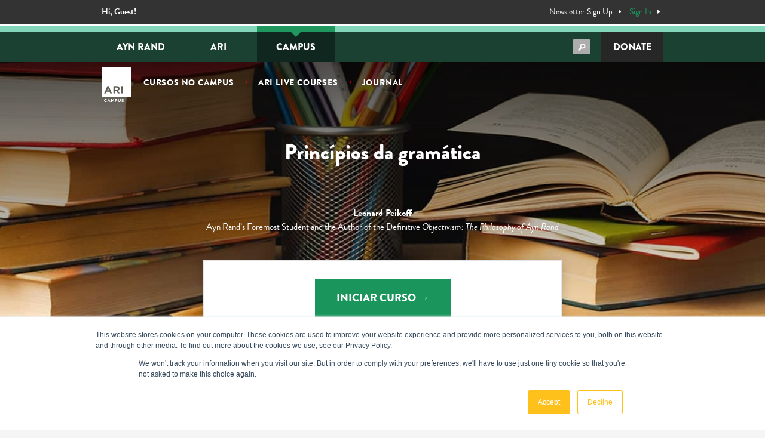

--- FILE ---
content_type: text/html; charset=UTF-8
request_url: https://courses.aynrand.org/pt-br/campus-courses/principios-da-gramatica/
body_size: 15763
content:
<!DOCTYPE html>
<html lang="pt-br">
<head>
	<meta charset="UTF-8">
	<meta name="viewport" content="width=device-width, initial-scale=1.0, maximum-scale=1">
	<meta http-equiv="X-UA-Compatible" content="ie=edge">
  <script src="https://use.typekit.net/zvl5fuw.js" type="text/javascript"></script>
  <script type="text/javascript">try{Typekit.load();}catch(e){}</script>
  <!-- [if lt IE 9]><script src="https://cdnjs.cloudflare.com/ajax/libs/html5shiv/3.7.3/html5shiv.min.js" type="text/javascript"></script><![endif] -->
  <script type="text/javascript">!function(o,c){var n=c.documentElement,t=" w-mod-";n.className+=t+"js",("ontouchstart"in o||o.DocumentTouch&&c instanceof DocumentTouch)&&(n.className+=t+"touch")}(window,document);</script>
	
	<!-- Favicon	 -->
	<link rel="apple-touch-icon" sizes="180x180" href="https://courses.aynrand.org/wp-content/themes/ari-campus/images/favicon/apple-touch-icon.png">
	<link rel="icon" type="image/png" sizes="32x32" href="https://courses.aynrand.org/wp-content/themes/ari-campus/images/favicon/favicon-32x32.png">
	<link rel="icon" type="image/png" sizes="16x16" href="https://courses.aynrand.org/wp-content/themes/ari-campus/images/favicon/favicon-16x16.png">
	<link rel="mask-icon" href="https://courses.aynrand.org/wp-content/themes/ari-campus/images/favicon/safari-pinned-tab.svg" color="#000000">

	<!-- Branch Web SDK Start -->
	<script type="text/javascript">
	(function(b,r,a,n,c,h,_,s,d,k){if(!b[n]||!b[n]._q){for(;s<_.length;)c(h,_[s++]);d=r.createElement(a);d.async=1;d.src="https://cdn.branch.io/branch-latest.min.js";k=r.getElementsByTagName(a)[0];k.parentNode.insertBefore(d,k);b[n]=h}})(window,document,"script","branch",function(b,r){b[r]=function(){b._q.push([r,arguments])}},{_q:[],_v:1},"addListener applyCode banner closeBanner creditHistory credits data deepview deepviewCta first getCode init link logout redeem referrals removeListener sendSMS setBranchViewData setIdentity track validateCode".split(" "), 0);
	branch.init('key_live_ofJmJ4lE1uZYn9O6WsI5ehlkxqcz1OIv');
	</script>

	<!-- Auto Pilot -->
	<script type="text/javascript">
		(function(o){var b="https://apeagle.io/anywhere/",t="ed8bca7e85c649079c4a7e1dfa8c0f3c261df2f099454eadabcb999fc78d506e",a=window.AutopilotAnywhere={_runQueue:[],run:function(){this._runQueue.push(arguments);}},c=encodeURIComponent,s="SCRIPT",d=document,l=d.getElementsByTagName(s)[0],p="t="+c(d.title||"")+"&u="+c(d.location.href||"")+"&r="+c(d.referrer||"")+"&gdpr=1",j="text/javascript",z,y;if(!window.Autopilot) window.Autopilot=a;if(o.app) p="devmode=true&"+p;z=function(src,asy){var e=d.createElement(s);e.src=src;e.type=j;e.async=asy;l.parentNode.insertBefore(e,l);};y=function(){z(b+t+'?'+p,true);};window.Autopilot.GDPRCookieOptIn=function(){z(b+t+'?'+p+'&optin=1',false);window.Autopilot.GDPROptedIn=true;};window.Autopilot.GDPRCookieOptOut=function(){z(b+t+'?'+p+'&optout=1',false);window.Autopilot.GDPROptedIn=false;};if(window.attachEvent){window.attachEvent("onload",y);}else{window.addEventListener("load",y,false);}})({});
	</script>

	
	<title>Princípios da gramática &#8211; ARI Campus</title>
<meta name='robots' content='max-image-preview:large' />
	<style>img:is([sizes="auto" i], [sizes^="auto," i]) { contain-intrinsic-size: 3000px 1500px }</style>
	<link rel="alternate" hreflang="en" href="https://courses.aynrand.org/campus-courses/principles-of-grammar/" />
<link rel="alternate" hreflang="es" href="https://courses.aynrand.org/es/campus-courses/los-principios-de-la-gramatica/" />
<link rel="alternate" hreflang="pt-br" href="https://courses.aynrand.org/pt-br/campus-courses/principios-da-gramatica/" />
<link rel="alternate" hreflang="x-default" href="https://courses.aynrand.org/campus-courses/principles-of-grammar/" />

<!-- Google Tag Manager for WordPress by gtm4wp.com -->
<script data-cfasync="false" data-pagespeed-no-defer>
	var gtm4wp_datalayer_name = "dataLayer";
	var dataLayer = dataLayer || [];
</script>
<!-- End Google Tag Manager for WordPress by gtm4wp.com --><script type="text/javascript">
/* <![CDATA[ */
window._wpemojiSettings = {"baseUrl":"https:\/\/s.w.org\/images\/core\/emoji\/15.1.0\/72x72\/","ext":".png","svgUrl":"https:\/\/s.w.org\/images\/core\/emoji\/15.1.0\/svg\/","svgExt":".svg","source":{"concatemoji":"https:\/\/courses.aynrand.org\/wp-includes\/js\/wp-emoji-release.min.js?ver=6.8"}};
/*! This file is auto-generated */
!function(i,n){var o,s,e;function c(e){try{var t={supportTests:e,timestamp:(new Date).valueOf()};sessionStorage.setItem(o,JSON.stringify(t))}catch(e){}}function p(e,t,n){e.clearRect(0,0,e.canvas.width,e.canvas.height),e.fillText(t,0,0);var t=new Uint32Array(e.getImageData(0,0,e.canvas.width,e.canvas.height).data),r=(e.clearRect(0,0,e.canvas.width,e.canvas.height),e.fillText(n,0,0),new Uint32Array(e.getImageData(0,0,e.canvas.width,e.canvas.height).data));return t.every(function(e,t){return e===r[t]})}function u(e,t,n){switch(t){case"flag":return n(e,"\ud83c\udff3\ufe0f\u200d\u26a7\ufe0f","\ud83c\udff3\ufe0f\u200b\u26a7\ufe0f")?!1:!n(e,"\ud83c\uddfa\ud83c\uddf3","\ud83c\uddfa\u200b\ud83c\uddf3")&&!n(e,"\ud83c\udff4\udb40\udc67\udb40\udc62\udb40\udc65\udb40\udc6e\udb40\udc67\udb40\udc7f","\ud83c\udff4\u200b\udb40\udc67\u200b\udb40\udc62\u200b\udb40\udc65\u200b\udb40\udc6e\u200b\udb40\udc67\u200b\udb40\udc7f");case"emoji":return!n(e,"\ud83d\udc26\u200d\ud83d\udd25","\ud83d\udc26\u200b\ud83d\udd25")}return!1}function f(e,t,n){var r="undefined"!=typeof WorkerGlobalScope&&self instanceof WorkerGlobalScope?new OffscreenCanvas(300,150):i.createElement("canvas"),a=r.getContext("2d",{willReadFrequently:!0}),o=(a.textBaseline="top",a.font="600 32px Arial",{});return e.forEach(function(e){o[e]=t(a,e,n)}),o}function t(e){var t=i.createElement("script");t.src=e,t.defer=!0,i.head.appendChild(t)}"undefined"!=typeof Promise&&(o="wpEmojiSettingsSupports",s=["flag","emoji"],n.supports={everything:!0,everythingExceptFlag:!0},e=new Promise(function(e){i.addEventListener("DOMContentLoaded",e,{once:!0})}),new Promise(function(t){var n=function(){try{var e=JSON.parse(sessionStorage.getItem(o));if("object"==typeof e&&"number"==typeof e.timestamp&&(new Date).valueOf()<e.timestamp+604800&&"object"==typeof e.supportTests)return e.supportTests}catch(e){}return null}();if(!n){if("undefined"!=typeof Worker&&"undefined"!=typeof OffscreenCanvas&&"undefined"!=typeof URL&&URL.createObjectURL&&"undefined"!=typeof Blob)try{var e="postMessage("+f.toString()+"("+[JSON.stringify(s),u.toString(),p.toString()].join(",")+"));",r=new Blob([e],{type:"text/javascript"}),a=new Worker(URL.createObjectURL(r),{name:"wpTestEmojiSupports"});return void(a.onmessage=function(e){c(n=e.data),a.terminate(),t(n)})}catch(e){}c(n=f(s,u,p))}t(n)}).then(function(e){for(var t in e)n.supports[t]=e[t],n.supports.everything=n.supports.everything&&n.supports[t],"flag"!==t&&(n.supports.everythingExceptFlag=n.supports.everythingExceptFlag&&n.supports[t]);n.supports.everythingExceptFlag=n.supports.everythingExceptFlag&&!n.supports.flag,n.DOMReady=!1,n.readyCallback=function(){n.DOMReady=!0}}).then(function(){return e}).then(function(){var e;n.supports.everything||(n.readyCallback(),(e=n.source||{}).concatemoji?t(e.concatemoji):e.wpemoji&&e.twemoji&&(t(e.twemoji),t(e.wpemoji)))}))}((window,document),window._wpemojiSettings);
/* ]]> */
</script>
<style id='wp-emoji-styles-inline-css' type='text/css'>

	img.wp-smiley, img.emoji {
		display: inline !important;
		border: none !important;
		box-shadow: none !important;
		height: 1em !important;
		width: 1em !important;
		margin: 0 0.07em !important;
		vertical-align: -0.1em !important;
		background: none !important;
		padding: 0 !important;
	}
</style>
<link rel='stylesheet' id='wp-block-library-css' href='https://courses.aynrand.org/wp-includes/css/dist/block-library/style.min.css?ver=6.8' type='text/css' media='all' />
<style id='classic-theme-styles-inline-css' type='text/css'>
/*! This file is auto-generated */
.wp-block-button__link{color:#fff;background-color:#32373c;border-radius:9999px;box-shadow:none;text-decoration:none;padding:calc(.667em + 2px) calc(1.333em + 2px);font-size:1.125em}.wp-block-file__button{background:#32373c;color:#fff;text-decoration:none}
</style>
<style id='bp-login-form-style-inline-css' type='text/css'>
.widget_bp_core_login_widget .bp-login-widget-user-avatar{float:left}.widget_bp_core_login_widget .bp-login-widget-user-links{margin-left:70px}#bp-login-widget-form label{display:block;font-weight:600;margin:15px 0 5px;width:auto}#bp-login-widget-form input[type=password],#bp-login-widget-form input[type=text]{background-color:#fafafa;border:1px solid #d6d6d6;border-radius:0;font:inherit;font-size:100%;padding:.5em;width:100%}#bp-login-widget-form .bp-login-widget-register-link,#bp-login-widget-form .login-submit{display:inline;width:-moz-fit-content;width:fit-content}#bp-login-widget-form .bp-login-widget-register-link{margin-left:1em}#bp-login-widget-form .bp-login-widget-register-link a{filter:invert(1)}#bp-login-widget-form .bp-login-widget-pwd-link{font-size:80%}

</style>
<style id='bp-primary-nav-style-inline-css' type='text/css'>
.buddypress_object_nav .bp-navs{background:#0000;clear:both;overflow:hidden}.buddypress_object_nav .bp-navs ul{margin:0;padding:0}.buddypress_object_nav .bp-navs ul li{list-style:none;margin:0}.buddypress_object_nav .bp-navs ul li a,.buddypress_object_nav .bp-navs ul li span{border:0;display:block;padding:5px 10px;text-decoration:none}.buddypress_object_nav .bp-navs ul li .count{background:#eaeaea;border:1px solid #ccc;border-radius:50%;color:#555;display:inline-block;font-size:12px;margin-left:2px;padding:3px 6px;text-align:center;vertical-align:middle}.buddypress_object_nav .bp-navs ul li a .count:empty{display:none}.buddypress_object_nav .bp-navs ul li.last select{max-width:185px}.buddypress_object_nav .bp-navs ul li.current a,.buddypress_object_nav .bp-navs ul li.selected a{color:#333;opacity:1}.buddypress_object_nav .bp-navs ul li.current a .count,.buddypress_object_nav .bp-navs ul li.selected a .count{background-color:#fff}.buddypress_object_nav .bp-navs ul li.dynamic a .count,.buddypress_object_nav .bp-navs ul li.dynamic.current a .count,.buddypress_object_nav .bp-navs ul li.dynamic.selected a .count{background-color:#5087e5;border:0;color:#fafafa}.buddypress_object_nav .bp-navs ul li.dynamic a:hover .count{background-color:#5087e5;border:0;color:#fff}.buddypress_object_nav .main-navs.dir-navs{margin-bottom:20px}.buddypress_object_nav .bp-navs.group-create-links ul li.current a{text-align:center}.buddypress_object_nav .bp-navs.group-create-links ul li:not(.current),.buddypress_object_nav .bp-navs.group-create-links ul li:not(.current) a{color:#767676}.buddypress_object_nav .bp-navs.group-create-links ul li:not(.current) a:focus,.buddypress_object_nav .bp-navs.group-create-links ul li:not(.current) a:hover{background:none;color:#555}.buddypress_object_nav .bp-navs.group-create-links ul li:not(.current) a[disabled]:focus,.buddypress_object_nav .bp-navs.group-create-links ul li:not(.current) a[disabled]:hover{color:#767676}

</style>
<style id='bp-member-style-inline-css' type='text/css'>
[data-type="bp/member"] input.components-placeholder__input{border:1px solid #757575;border-radius:2px;flex:1 1 auto;padding:6px 8px}.bp-block-member{position:relative}.bp-block-member .member-content{display:flex}.bp-block-member .user-nicename{display:block}.bp-block-member .user-nicename a{border:none;color:currentColor;text-decoration:none}.bp-block-member .bp-profile-button{width:100%}.bp-block-member .bp-profile-button a.button{bottom:10px;display:inline-block;margin:18px 0 0;position:absolute;right:0}.bp-block-member.has-cover .item-header-avatar,.bp-block-member.has-cover .member-content,.bp-block-member.has-cover .member-description{z-index:2}.bp-block-member.has-cover .member-content,.bp-block-member.has-cover .member-description{padding-top:75px}.bp-block-member.has-cover .bp-member-cover-image{background-color:#c5c5c5;background-position:top;background-repeat:no-repeat;background-size:cover;border:0;display:block;height:150px;left:0;margin:0;padding:0;position:absolute;top:0;width:100%;z-index:1}.bp-block-member img.avatar{height:auto;width:auto}.bp-block-member.avatar-none .item-header-avatar{display:none}.bp-block-member.avatar-none.has-cover{min-height:200px}.bp-block-member.avatar-full{min-height:150px}.bp-block-member.avatar-full .item-header-avatar{width:180px}.bp-block-member.avatar-thumb .member-content{align-items:center;min-height:50px}.bp-block-member.avatar-thumb .item-header-avatar{width:70px}.bp-block-member.avatar-full.has-cover{min-height:300px}.bp-block-member.avatar-full.has-cover .item-header-avatar{width:200px}.bp-block-member.avatar-full.has-cover img.avatar{background:#fffc;border:2px solid #fff;margin-left:20px}.bp-block-member.avatar-thumb.has-cover .item-header-avatar{padding-top:75px}.entry .entry-content .bp-block-member .user-nicename a{border:none;color:currentColor;text-decoration:none}

</style>
<style id='bp-members-style-inline-css' type='text/css'>
[data-type="bp/members"] .components-placeholder.is-appender{min-height:0}[data-type="bp/members"] .components-placeholder.is-appender .components-placeholder__label:empty{display:none}[data-type="bp/members"] .components-placeholder input.components-placeholder__input{border:1px solid #757575;border-radius:2px;flex:1 1 auto;padding:6px 8px}[data-type="bp/members"].avatar-none .member-description{width:calc(100% - 44px)}[data-type="bp/members"].avatar-full .member-description{width:calc(100% - 224px)}[data-type="bp/members"].avatar-thumb .member-description{width:calc(100% - 114px)}[data-type="bp/members"] .member-content{position:relative}[data-type="bp/members"] .member-content .is-right{position:absolute;right:2px;top:2px}[data-type="bp/members"] .columns-2 .member-content .member-description,[data-type="bp/members"] .columns-3 .member-content .member-description,[data-type="bp/members"] .columns-4 .member-content .member-description{padding-left:44px;width:calc(100% - 44px)}[data-type="bp/members"] .columns-3 .is-right{right:-10px}[data-type="bp/members"] .columns-4 .is-right{right:-50px}.bp-block-members.is-grid{display:flex;flex-wrap:wrap;padding:0}.bp-block-members.is-grid .member-content{margin:0 1.25em 1.25em 0;width:100%}@media(min-width:600px){.bp-block-members.columns-2 .member-content{width:calc(50% - .625em)}.bp-block-members.columns-2 .member-content:nth-child(2n){margin-right:0}.bp-block-members.columns-3 .member-content{width:calc(33.33333% - .83333em)}.bp-block-members.columns-3 .member-content:nth-child(3n){margin-right:0}.bp-block-members.columns-4 .member-content{width:calc(25% - .9375em)}.bp-block-members.columns-4 .member-content:nth-child(4n){margin-right:0}}.bp-block-members .member-content{display:flex;flex-direction:column;padding-bottom:1em;text-align:center}.bp-block-members .member-content .item-header-avatar,.bp-block-members .member-content .member-description{width:100%}.bp-block-members .member-content .item-header-avatar{margin:0 auto}.bp-block-members .member-content .item-header-avatar img.avatar{display:inline-block}@media(min-width:600px){.bp-block-members .member-content{flex-direction:row;text-align:left}.bp-block-members .member-content .item-header-avatar,.bp-block-members .member-content .member-description{width:auto}.bp-block-members .member-content .item-header-avatar{margin:0}}.bp-block-members .member-content .user-nicename{display:block}.bp-block-members .member-content .user-nicename a{border:none;color:currentColor;text-decoration:none}.bp-block-members .member-content time{color:#767676;display:block;font-size:80%}.bp-block-members.avatar-none .item-header-avatar{display:none}.bp-block-members.avatar-full{min-height:190px}.bp-block-members.avatar-full .item-header-avatar{width:180px}.bp-block-members.avatar-thumb .member-content{min-height:80px}.bp-block-members.avatar-thumb .item-header-avatar{width:70px}.bp-block-members.columns-2 .member-content,.bp-block-members.columns-3 .member-content,.bp-block-members.columns-4 .member-content{display:block;text-align:center}.bp-block-members.columns-2 .member-content .item-header-avatar,.bp-block-members.columns-3 .member-content .item-header-avatar,.bp-block-members.columns-4 .member-content .item-header-avatar{margin:0 auto}.bp-block-members img.avatar{height:auto;max-width:-moz-fit-content;max-width:fit-content;width:auto}.bp-block-members .member-content.has-activity{align-items:center}.bp-block-members .member-content.has-activity .item-header-avatar{padding-right:1em}.bp-block-members .member-content.has-activity .wp-block-quote{margin-bottom:0;text-align:left}.bp-block-members .member-content.has-activity .wp-block-quote cite a,.entry .entry-content .bp-block-members .user-nicename a{border:none;color:currentColor;text-decoration:none}

</style>
<style id='bp-dynamic-members-style-inline-css' type='text/css'>
.bp-dynamic-block-container .item-options{font-size:.5em;margin:0 0 1em;padding:1em 0}.bp-dynamic-block-container .item-options a.selected{font-weight:600}.bp-dynamic-block-container ul.item-list{list-style:none;margin:1em 0;padding-left:0}.bp-dynamic-block-container ul.item-list li{margin-bottom:1em}.bp-dynamic-block-container ul.item-list li:after,.bp-dynamic-block-container ul.item-list li:before{content:" ";display:table}.bp-dynamic-block-container ul.item-list li:after{clear:both}.bp-dynamic-block-container ul.item-list li .item-avatar{float:left;width:60px}.bp-dynamic-block-container ul.item-list li .item{margin-left:70px}

</style>
<style id='bp-online-members-style-inline-css' type='text/css'>
.widget_bp_core_whos_online_widget .avatar-block,[data-type="bp/online-members"] .avatar-block{display:flex;flex-flow:row wrap}.widget_bp_core_whos_online_widget .avatar-block img,[data-type="bp/online-members"] .avatar-block img{margin:.5em}

</style>
<style id='bp-active-members-style-inline-css' type='text/css'>
.widget_bp_core_recently_active_widget .avatar-block,[data-type="bp/active-members"] .avatar-block{display:flex;flex-flow:row wrap}.widget_bp_core_recently_active_widget .avatar-block img,[data-type="bp/active-members"] .avatar-block img{margin:.5em}

</style>
<style id='global-styles-inline-css' type='text/css'>
:root{--wp--preset--aspect-ratio--square: 1;--wp--preset--aspect-ratio--4-3: 4/3;--wp--preset--aspect-ratio--3-4: 3/4;--wp--preset--aspect-ratio--3-2: 3/2;--wp--preset--aspect-ratio--2-3: 2/3;--wp--preset--aspect-ratio--16-9: 16/9;--wp--preset--aspect-ratio--9-16: 9/16;--wp--preset--color--black: #000000;--wp--preset--color--cyan-bluish-gray: #abb8c3;--wp--preset--color--white: #ffffff;--wp--preset--color--pale-pink: #f78da7;--wp--preset--color--vivid-red: #cf2e2e;--wp--preset--color--luminous-vivid-orange: #ff6900;--wp--preset--color--luminous-vivid-amber: #fcb900;--wp--preset--color--light-green-cyan: #7bdcb5;--wp--preset--color--vivid-green-cyan: #00d084;--wp--preset--color--pale-cyan-blue: #8ed1fc;--wp--preset--color--vivid-cyan-blue: #0693e3;--wp--preset--color--vivid-purple: #9b51e0;--wp--preset--gradient--vivid-cyan-blue-to-vivid-purple: linear-gradient(135deg,rgba(6,147,227,1) 0%,rgb(155,81,224) 100%);--wp--preset--gradient--light-green-cyan-to-vivid-green-cyan: linear-gradient(135deg,rgb(122,220,180) 0%,rgb(0,208,130) 100%);--wp--preset--gradient--luminous-vivid-amber-to-luminous-vivid-orange: linear-gradient(135deg,rgba(252,185,0,1) 0%,rgba(255,105,0,1) 100%);--wp--preset--gradient--luminous-vivid-orange-to-vivid-red: linear-gradient(135deg,rgba(255,105,0,1) 0%,rgb(207,46,46) 100%);--wp--preset--gradient--very-light-gray-to-cyan-bluish-gray: linear-gradient(135deg,rgb(238,238,238) 0%,rgb(169,184,195) 100%);--wp--preset--gradient--cool-to-warm-spectrum: linear-gradient(135deg,rgb(74,234,220) 0%,rgb(151,120,209) 20%,rgb(207,42,186) 40%,rgb(238,44,130) 60%,rgb(251,105,98) 80%,rgb(254,248,76) 100%);--wp--preset--gradient--blush-light-purple: linear-gradient(135deg,rgb(255,206,236) 0%,rgb(152,150,240) 100%);--wp--preset--gradient--blush-bordeaux: linear-gradient(135deg,rgb(254,205,165) 0%,rgb(254,45,45) 50%,rgb(107,0,62) 100%);--wp--preset--gradient--luminous-dusk: linear-gradient(135deg,rgb(255,203,112) 0%,rgb(199,81,192) 50%,rgb(65,88,208) 100%);--wp--preset--gradient--pale-ocean: linear-gradient(135deg,rgb(255,245,203) 0%,rgb(182,227,212) 50%,rgb(51,167,181) 100%);--wp--preset--gradient--electric-grass: linear-gradient(135deg,rgb(202,248,128) 0%,rgb(113,206,126) 100%);--wp--preset--gradient--midnight: linear-gradient(135deg,rgb(2,3,129) 0%,rgb(40,116,252) 100%);--wp--preset--font-size--small: 13px;--wp--preset--font-size--medium: 20px;--wp--preset--font-size--large: 36px;--wp--preset--font-size--x-large: 42px;--wp--preset--spacing--20: 0.44rem;--wp--preset--spacing--30: 0.67rem;--wp--preset--spacing--40: 1rem;--wp--preset--spacing--50: 1.5rem;--wp--preset--spacing--60: 2.25rem;--wp--preset--spacing--70: 3.38rem;--wp--preset--spacing--80: 5.06rem;--wp--preset--shadow--natural: 6px 6px 9px rgba(0, 0, 0, 0.2);--wp--preset--shadow--deep: 12px 12px 50px rgba(0, 0, 0, 0.4);--wp--preset--shadow--sharp: 6px 6px 0px rgba(0, 0, 0, 0.2);--wp--preset--shadow--outlined: 6px 6px 0px -3px rgba(255, 255, 255, 1), 6px 6px rgba(0, 0, 0, 1);--wp--preset--shadow--crisp: 6px 6px 0px rgba(0, 0, 0, 1);}:where(.is-layout-flex){gap: 0.5em;}:where(.is-layout-grid){gap: 0.5em;}body .is-layout-flex{display: flex;}.is-layout-flex{flex-wrap: wrap;align-items: center;}.is-layout-flex > :is(*, div){margin: 0;}body .is-layout-grid{display: grid;}.is-layout-grid > :is(*, div){margin: 0;}:where(.wp-block-columns.is-layout-flex){gap: 2em;}:where(.wp-block-columns.is-layout-grid){gap: 2em;}:where(.wp-block-post-template.is-layout-flex){gap: 1.25em;}:where(.wp-block-post-template.is-layout-grid){gap: 1.25em;}.has-black-color{color: var(--wp--preset--color--black) !important;}.has-cyan-bluish-gray-color{color: var(--wp--preset--color--cyan-bluish-gray) !important;}.has-white-color{color: var(--wp--preset--color--white) !important;}.has-pale-pink-color{color: var(--wp--preset--color--pale-pink) !important;}.has-vivid-red-color{color: var(--wp--preset--color--vivid-red) !important;}.has-luminous-vivid-orange-color{color: var(--wp--preset--color--luminous-vivid-orange) !important;}.has-luminous-vivid-amber-color{color: var(--wp--preset--color--luminous-vivid-amber) !important;}.has-light-green-cyan-color{color: var(--wp--preset--color--light-green-cyan) !important;}.has-vivid-green-cyan-color{color: var(--wp--preset--color--vivid-green-cyan) !important;}.has-pale-cyan-blue-color{color: var(--wp--preset--color--pale-cyan-blue) !important;}.has-vivid-cyan-blue-color{color: var(--wp--preset--color--vivid-cyan-blue) !important;}.has-vivid-purple-color{color: var(--wp--preset--color--vivid-purple) !important;}.has-black-background-color{background-color: var(--wp--preset--color--black) !important;}.has-cyan-bluish-gray-background-color{background-color: var(--wp--preset--color--cyan-bluish-gray) !important;}.has-white-background-color{background-color: var(--wp--preset--color--white) !important;}.has-pale-pink-background-color{background-color: var(--wp--preset--color--pale-pink) !important;}.has-vivid-red-background-color{background-color: var(--wp--preset--color--vivid-red) !important;}.has-luminous-vivid-orange-background-color{background-color: var(--wp--preset--color--luminous-vivid-orange) !important;}.has-luminous-vivid-amber-background-color{background-color: var(--wp--preset--color--luminous-vivid-amber) !important;}.has-light-green-cyan-background-color{background-color: var(--wp--preset--color--light-green-cyan) !important;}.has-vivid-green-cyan-background-color{background-color: var(--wp--preset--color--vivid-green-cyan) !important;}.has-pale-cyan-blue-background-color{background-color: var(--wp--preset--color--pale-cyan-blue) !important;}.has-vivid-cyan-blue-background-color{background-color: var(--wp--preset--color--vivid-cyan-blue) !important;}.has-vivid-purple-background-color{background-color: var(--wp--preset--color--vivid-purple) !important;}.has-black-border-color{border-color: var(--wp--preset--color--black) !important;}.has-cyan-bluish-gray-border-color{border-color: var(--wp--preset--color--cyan-bluish-gray) !important;}.has-white-border-color{border-color: var(--wp--preset--color--white) !important;}.has-pale-pink-border-color{border-color: var(--wp--preset--color--pale-pink) !important;}.has-vivid-red-border-color{border-color: var(--wp--preset--color--vivid-red) !important;}.has-luminous-vivid-orange-border-color{border-color: var(--wp--preset--color--luminous-vivid-orange) !important;}.has-luminous-vivid-amber-border-color{border-color: var(--wp--preset--color--luminous-vivid-amber) !important;}.has-light-green-cyan-border-color{border-color: var(--wp--preset--color--light-green-cyan) !important;}.has-vivid-green-cyan-border-color{border-color: var(--wp--preset--color--vivid-green-cyan) !important;}.has-pale-cyan-blue-border-color{border-color: var(--wp--preset--color--pale-cyan-blue) !important;}.has-vivid-cyan-blue-border-color{border-color: var(--wp--preset--color--vivid-cyan-blue) !important;}.has-vivid-purple-border-color{border-color: var(--wp--preset--color--vivid-purple) !important;}.has-vivid-cyan-blue-to-vivid-purple-gradient-background{background: var(--wp--preset--gradient--vivid-cyan-blue-to-vivid-purple) !important;}.has-light-green-cyan-to-vivid-green-cyan-gradient-background{background: var(--wp--preset--gradient--light-green-cyan-to-vivid-green-cyan) !important;}.has-luminous-vivid-amber-to-luminous-vivid-orange-gradient-background{background: var(--wp--preset--gradient--luminous-vivid-amber-to-luminous-vivid-orange) !important;}.has-luminous-vivid-orange-to-vivid-red-gradient-background{background: var(--wp--preset--gradient--luminous-vivid-orange-to-vivid-red) !important;}.has-very-light-gray-to-cyan-bluish-gray-gradient-background{background: var(--wp--preset--gradient--very-light-gray-to-cyan-bluish-gray) !important;}.has-cool-to-warm-spectrum-gradient-background{background: var(--wp--preset--gradient--cool-to-warm-spectrum) !important;}.has-blush-light-purple-gradient-background{background: var(--wp--preset--gradient--blush-light-purple) !important;}.has-blush-bordeaux-gradient-background{background: var(--wp--preset--gradient--blush-bordeaux) !important;}.has-luminous-dusk-gradient-background{background: var(--wp--preset--gradient--luminous-dusk) !important;}.has-pale-ocean-gradient-background{background: var(--wp--preset--gradient--pale-ocean) !important;}.has-electric-grass-gradient-background{background: var(--wp--preset--gradient--electric-grass) !important;}.has-midnight-gradient-background{background: var(--wp--preset--gradient--midnight) !important;}.has-small-font-size{font-size: var(--wp--preset--font-size--small) !important;}.has-medium-font-size{font-size: var(--wp--preset--font-size--medium) !important;}.has-large-font-size{font-size: var(--wp--preset--font-size--large) !important;}.has-x-large-font-size{font-size: var(--wp--preset--font-size--x-large) !important;}
:where(.wp-block-post-template.is-layout-flex){gap: 1.25em;}:where(.wp-block-post-template.is-layout-grid){gap: 1.25em;}
:where(.wp-block-columns.is-layout-flex){gap: 2em;}:where(.wp-block-columns.is-layout-grid){gap: 2em;}
:root :where(.wp-block-pullquote){font-size: 1.5em;line-height: 1.6;}
</style>
<link rel='stylesheet' id='easy-query-css' href='https://courses.aynrand.org/wp-content/plugins/easy-query-pro/core/css/easy-query.min.css?ver=6.8' type='text/css' media='all' />
<link rel='stylesheet' id='SFSImainCss-css' href='https://courses.aynrand.org/wp-content/plugins/ultimate-social-media-icons/css/sfsi-style.css?ver=2.9.5' type='text/css' media='all' />
<link rel='stylesheet' id='wpml-legacy-horizontal-list-0-css' href='https://courses.aynrand.org/wp-content/plugins/sitepress-multilingual-cms/templates/language-switchers/legacy-list-horizontal/style.min.css?ver=1' type='text/css' media='all' />
<link rel='stylesheet' id='ivory-search-styles-css' href='https://courses.aynrand.org/wp-content/plugins/add-search-to-menu/public/css/ivory-search.min.css?ver=5.5.9' type='text/css' media='all' />
<link rel='stylesheet' id='mt-common-css' href='https://courses.aynrand.org/wp-content/plugins/mighty-addons/assets/css/common.css?ver=1.9.3' type='text/css' media='all' />
<link rel='stylesheet' id='jquery-modal-css' href='https://courses.aynrand.org/wp-content/themes/ari-campus/js/jquery-modal/jquery.modal.min.css' type='text/css' media='all' />
<link rel='stylesheet' id='owl-css' href='https://courses.aynrand.org/wp-content/themes/ari-campus/js/owl-carousel/assets/owl.carousel.min.css' type='text/css' media='all' />
<link rel='stylesheet' id='fontawesome-v5-css' href='https://courses.aynrand.org/wp-content/themes/ari-campus/css/fontawesome/css/fontawesome.v5.12.min.css?ver=6.8' type='text/css' media='all' />
<link rel='stylesheet' id='fontawesome-v4-css' href='https://courses.aynrand.org/wp-content/themes/ari-campus/css/fontawesome/css/fontawesome.v4.7.min.css?ver=6.8' type='text/css' media='all' />
<link rel='stylesheet' id='ari-css' href='https://courses.aynrand.org/wp-content/themes/ari-campus/css/style.css' type='text/css' media='all' />
<script type="text/javascript" id="jquery-core-js-extra">
/* <![CDATA[ */
var wpAjax = {"ajaxUrl":"https:\/\/courses.aynrand.org\/wp-admin\/admin-ajax.php","nonce":"6ab3e6731c"};
/* ]]> */
</script>
<script type="text/javascript" src="https://courses.aynrand.org/wp-includes/js/jquery/jquery.min.js?ver=3.7.1" id="jquery-core-js"></script>
<script type="text/javascript" src="https://courses.aynrand.org/wp-includes/js/jquery/jquery-migrate.min.js?ver=3.4.1" id="jquery-migrate-js"></script>
<script type="text/javascript" src="https://courses.aynrand.org/wp-content/plugins/mighty-addons/assets/js/custom-css.js?ver=1.9.3" id="mt-customcssjs-js"></script>
<link rel="https://api.w.org/" href="https://courses.aynrand.org/pt-br/wp-json/" /><link rel="EditURI" type="application/rsd+xml" title="RSD" href="https://courses.aynrand.org/xmlrpc.php?rsd" />
<meta name="generator" content="WordPress 6.8" />
<link rel="canonical" href="https://courses.aynrand.org/pt-br/campus-courses/principios-da-gramatica/" />
<link rel='shortlink' href='https://courses.aynrand.org/pt-br/?p=5327' />
<link rel="alternate" title="oEmbed (JSON)" type="application/json+oembed" href="https://courses.aynrand.org/pt-br/wp-json/oembed/1.0/embed?url=https%3A%2F%2Fcourses.aynrand.org%2Fpt-br%2Fcampus-courses%2Fprincipios-da-gramatica%2F" />
<link rel="alternate" title="oEmbed (XML)" type="text/xml+oembed" href="https://courses.aynrand.org/pt-br/wp-json/oembed/1.0/embed?url=https%3A%2F%2Fcourses.aynrand.org%2Fpt-br%2Fcampus-courses%2Fprincipios-da-gramatica%2F&#038;format=xml" />
<meta name="generator" content="WPML ver:4.7.3 stt:59,1,42,2;" />

	<script type="text/javascript">var ajaxurl = 'https://courses.aynrand.org/wp-admin/admin-ajax.php?lang=pt-br&#038;bpml_filter=true';</script>

<meta name="follow.[base64]" content="L2LzC5Q3pNCFqCCr1Vyj"/>
<!-- Google Tag Manager for WordPress by gtm4wp.com -->
<!-- GTM Container placement set to manual -->
<script data-cfasync="false" data-pagespeed-no-defer>
	var dataLayer_content = {"visitorLoginState":"logged-out","pageTitle":"Princípios da gramática |","pagePostType":"course","pagePostType2":"single-course","pagePostAuthor":"Leonard Peikoff","pagePostDate":"dezembro 17, 2020","pagePostDateYear":2020,"pagePostDateMonth":12,"pagePostDateDay":17,"pagePostDateDayName":"quinta-feira","pagePostDateHour":11,"pagePostDateMinute":13,"pagePostDateIso":"2020-12-17T11:13:24-08:00","pagePostDateUnix":1608203604,"pagePostTerms":{"level":["Intermediário"],"topic":["Epistemologia","Escrita e Comunicação"],"meta":{"course_duration_seconds":68340,"free_course":1,"course_duration":1139,"duration_parameter":60,"average_rating":4,"rating_count":"","course_lessons":"a:8:{i:0;s:4:\"1079\";i:1;s:4:\"1075\";i:2;s:4:\"1074\";i:3;s:4:\"1076\";i:4;s:4:\"1080\";i:5;s:4:\"1077\";i:6;s:4:\"1081\";i:7;s:4:\"1078\";}","related_courses":"a:4:{i:0;s:3:\"330\";i:1;s:3:\"304\";i:2;s:3:\"315\";i:3;s:3:\"297\";}","oac_gates":"","short_description":"","co_authors":"","wdseo_options":"O:15:\"WD_SEO_Postmeta\":29:{s:10:\"meta_title\";s:0:\"\";s:16:\"meta_description\";s:0:\"\";s:13:\"meta_keywords\";s:0:\"\";s:15:\"opengraph_title\";s:0:\"\";s:21:\"opengraph_description\";s:0:\"\";s:16:\"opengraph_images\";s:0:\"\";s:18:\"use_og_for_twitter\";s:1:\"1\";s:13:\"twitter_title\";s:0:\"\";s:19:\"twitter_description\";s:0:\"\";s:14:\"twitter_images\";s:0:\"\";s:13:\"canonical_url\";s:0:\"\";s:12:\"redirect_url\";s:0:\"\";s:12:\"redirections\";s:0:\"\";s:9:\"video_url\";s:0:\"\";s:11:\"video_title\";s:0:\"\";s:17:\"video_description\";s:0:\"\";s:15:\"video_thumbnail\";s:0:\"\";s:10:\"video_tags\";s:0:\"\";s:16:\"video_categories\";s:0:\"\";s:15:\"meta_pagination\";i:1;s:5:\"index\";s:0:\"\";s:6:\"follow\";s:0:\"\";s:4:\"date\";s:0:\"\";s:26:\"exclude_from_video_sitemap\";i:0;s:7:\"metabox\";N;s:11:\"wdseo_video\";a:1:{i:0;a:11:{s:9:\"video_url\";s:0:\"\";s:14:\"internal_video\";s:0:\"\";s:11:\"video_title\";s:0:\"\";s:17:\"video_description\";s:0:\"\";s:15:\"video_thumbnail\";s:0:\"\";s:14:\"video_duration\";s:0:\"\";s:12:\"video_rating\";s:0:\"\";s:10:\"view_count\";s:0:\"\";s:10:\"video_tags\";s:0:\"\";s:16:\"video_categories\";s:0:\"\";s:19:\"not_family_friendly\";s:0:\"\";}}s:15:\"robots_advanced\";a:2:{i:0;s:1:\"0\";i:1;s:0:\"\";}s:4:\"faqs\";a:0:{}s:22:\"nofollow_excluded_urls\";a:0:{}}","banner_image":1194,"include_in_start_here":0,"has_subtitle":0,"rank_math_description":"Gramática é a ciência que estuda os métodos para reunir palavras para formar frases. Descubra como esse assunto normalmente árido é transformado em um campo envolvente de estudo epistemológico. Saiba por que o domínio dos princípios da gramática é essencial para a precisão do pensamento e da escrita conceituais. É a gramática como deveria ser, mas como nunca é ensinada.","rank_math_news_sitemap_robots":"index","rank_math_robots":"a:1:{i:0;s:5:\"index\";}","rank_math_analytic_object_id":489,"rank_math_internal_links_processed":1,"total_students":899,"subscribed_25452":1,"last_viewed_25452":1673637775}},"postCountOnPage":1,"postCountTotal":1};
	dataLayer.push( dataLayer_content );
</script>
<script data-cfasync="false">
(function(w,d,s,l,i){w[l]=w[l]||[];w[l].push({'gtm.start':
new Date().getTime(),event:'gtm.js'});var f=d.getElementsByTagName(s)[0],
j=d.createElement(s),dl=l!='dataLayer'?'&l='+l:'';j.async=true;j.src=
'//www.googletagmanager.com/gtm.js?id='+i+dl;f.parentNode.insertBefore(j,f);
})(window,document,'script','dataLayer','GTM-KRVKHZ');
</script>
<!-- End Google Tag Manager for WordPress by gtm4wp.com --><meta name="generator" content="Elementor 3.28.4; features: e_font_icon_svg, additional_custom_breakpoints, e_local_google_fonts, e_element_cache; settings: css_print_method-external, google_font-enabled, font_display-auto">
<!-- Start of HubSpot Embed Code via WP Fusion --><script type="text/javascript" id="hs-script-loader" async defer src="//js.hs-scripts.com/19886644.js"></script><!-- End of HubSpot Embed Code via WP Fusion -->			<style>
				.e-con.e-parent:nth-of-type(n+4):not(.e-lazyloaded):not(.e-no-lazyload),
				.e-con.e-parent:nth-of-type(n+4):not(.e-lazyloaded):not(.e-no-lazyload) * {
					background-image: none !important;
				}
				@media screen and (max-height: 1024px) {
					.e-con.e-parent:nth-of-type(n+3):not(.e-lazyloaded):not(.e-no-lazyload),
					.e-con.e-parent:nth-of-type(n+3):not(.e-lazyloaded):not(.e-no-lazyload) * {
						background-image: none !important;
					}
				}
				@media screen and (max-height: 640px) {
					.e-con.e-parent:nth-of-type(n+2):not(.e-lazyloaded):not(.e-no-lazyload),
					.e-con.e-parent:nth-of-type(n+2):not(.e-lazyloaded):not(.e-no-lazyload) * {
						background-image: none !important;
					}
				}
			</style>
			<link rel="icon" href="https://courses.aynrand.org/wp-content/uploads/2019/02/cropped-ari-campus-logo-1-32x32.jpg" sizes="32x32" />
<link rel="icon" href="https://courses.aynrand.org/wp-content/uploads/2019/02/cropped-ari-campus-logo-1-192x192.jpg" sizes="192x192" />
<link rel="apple-touch-icon" href="https://courses.aynrand.org/wp-content/uploads/2019/02/cropped-ari-campus-logo-1-180x180.jpg" />
<meta name="msapplication-TileImage" content="https://courses.aynrand.org/wp-content/uploads/2019/02/cropped-ari-campus-logo-1-270x270.jpg" />
		<style type="text/css" id="wp-custom-css">
			.page-id-5767 .pageHeader {
padding: 90px 0 10px;
}
.page-id-5767 #gform_wrapper_2 input[type=submit] {

display: inline-block;
width: 150px;
    color:white;
font-size: 18px;
line-height: 1.3;
text-transform: uppercase;
font-weight: 600;
text-align: center;
margin: 0 auto 10px;
-webkit-border-radius: 4px;
-moz-border-radius: 4px;
-o-border-radius: 4px;
border-radius: 4px;
background: #1a965c;
padding: 6px 10px;
    border:none;
text-align: center;
cursor: pointer ;
	    margin-left:34%;
}

.page-id-5767 #gform_wrapper_2 {
	width:500px;
	padding:15px;
	border:1px solid #f9f9f9;
	margin:0 auto;
	
}


.video-container {
    overflow: hidden;
    position: relative;
    width:100%;
}

.video-container::after {
    padding-top: 56.25%;
    display: block;
    content: '';
}

.video-container iframe {
    position: absolute;
    top: 0;
    left: 0;
    width: 100%;
    height: 100%;
}


/*. WOOCOMMERCE OAC/OGC */
.author-no-wrap {
 white-space: wrap !important;
	display:table;
    white-space: pre-wrap; /* css-3 */
    white-space: -moz-pre-wrap; /* Mozilla, since 1999 */
    white-space: -pre-wrap; /* Opera 4-6 */
    white-space: -o-pre-wrap; /* Opera 7 */
}
.wpt_varition_section select {
    max-width: 40px !important;
    padding:0 !important;
    height:30px;
    margin:0;
    
}
.wpt_varition_section {
    height:30px !important;
 }
.reset_variations {display:none;visibility:hidden !important;}

/*. 
 * Tuition Column 
*/

.wpt_temp_6254[data-keyword="price"] .item_auditor .wpt_product_price {
    visibility: hidden;
}
/* show graded */
.wpt_temp_6254[data-keyword="price"] .item_auditor .wpt_product_price>:first-child {
    visibility: visible  !important;
} 
/* hide auditor */
.wpt_temp_6254[data-keyword="price"] .item_auditor .wpt_product_price>:nth-child(2) {
    display: none !important;
} 

.wpt_temp_6254[data-keyword="blank"] .item_auditor .wpt_product_price {
    visibility: hidden ;
}
/* show graded */
.wpt_temp_6254[data-keyword="blank"] .item_auditor .wpt_product_price>:first-child {
    display:none !important;
} 
/* hide auditor */
.wpt_temp_6254[data-keyword="blank"] .item_auditor .wpt_product_price>:nth-child(2) {
    visibility: visible !important;
} 

.search-result-wrap .entry__excerpt {
	font-size:18px !important;
}		</style>
			
</head>
<body class="bp-nouveau wp-singular course-template-default single single-course postid-5327 wp-theme-ari-campus sfsi_actvite_theme_default ari-campus elementor-default elementor-kit-7043">
	

<!-- ########### Begin Banner -->





	
<!-- ########### End Banner	 -->
	
	
<!-- GTM Container placement set to manual -->
<!-- Google Tag Manager (noscript) -->
				<noscript><iframe src="https://www.googletagmanager.com/ns.html?id=GTM-KRVKHZ" height="0" width="0" style="display:none;visibility:hidden" aria-hidden="true"></iframe></noscript>
<!-- End Google Tag Manager (noscript) -->
			<div class="siteHeader">
			<div class="topbar">
				<div class="container">			
					<div class="topbar__left">
						Hi, Guest!					</div>
										
					<div class="topbar__right">
						<a class="topbar__link topbar__link-newsletter" href="https://aynrand-19886644.hs-sites.com/impact">Newsletter Sign Up</a>
						<a class="topbar__link" href="/wp-login.php">Sign In</a>											</div>
				</div>
			</div><!-- .topbar -->

			<div class="globalNavbar">
				<div class="globalNavbar__inner">
					<div class="container">
						<ul class="globalNav">
							
							<li><a href="https://aynrand.org/">Ayn Rand</a></li>
							<li><a href="https://ari.aynrand.org/">ARI</a></li>
							<li class="current"><a href="/">Campus</a></li>
						</ul>
						<a class="donateLink" href="https://ari.aynrand.org/donate">Donate</a>
						<div class="header-search">
							<a class="btn-search" href="#"></a>
							<form action="https://courses.aynrand.org" method="GET" class="searchform search-form">
	<input class="search" type="text" name="s" />
	<input type="submit" value="Busca" />
	<span class="clear-search"></span>
</form>						</div>
					</div>
				</div>
			</div><!-- .globalNavbar -->

			<div class="mainNavbar">
				<div class="container">
					<div class="mainNavbar__inner">
						<a class="mainNavbar__logo" href="/">
							<img src="https://courses.aynrand.org/wp-content/themes/ari-campus/images/campus-logo-header.png" alt="" />
						</a>

						<ul id="menu-campus-menu" class="mainNav"><li id="menu-item-793" class="menu-item menu-item-type-post_type menu-item-object-page menu-item-793"><a href="https://courses.aynrand.org/pt-br/cursos-no-campus/">Cursos no Campus</a></li>
<li id="menu-item-8166" class="menu-item menu-item-type-custom menu-item-object-custom menu-item-8166"><a target="_blank" href="https://learn.aynrand.org">ARI Live Courses</a></li>
<li id="menu-item-800" class="menu-item menu-item-type-custom menu-item-object-custom menu-item-800"><a target="_blank" href="http://newideal.aynrand.org/">Journal</a></li>
</ul>					</div>
				</div>
			</div><!-- .mainNavbar -->

			<div class="mobileNavbar">
				<div class="mobileNavbar__head">
					<a class="mobileNavbar__logo" href="/">
						<img src="https://courses.aynrand.org/wp-content/themes/ari-campus/images/campus-logo-header.png" alt="" />
					</a>
					<button class="menu-toggle"></button>
					<div class="header-search">
						<a class="btn-search" href="#"></a>
						<form action="https://courses.aynrand.org" method="GET" class="searchform search-form">
	<input class="search" type="text" name="s" />
	<input type="submit" value="Busca" />
	<span class="clear-search"></span>
</form>					</div>
				</div>

				<div class="mobileNav">
					<ul>
						<li><a href="https://ari.aynrand.org/">ARI</a></li>
						<li><a href="https://aynrand.org/">Ayn Rand</a></li>
						<li class="active"><a href="/">Campus</a>
							<ul id="menu-campus-menu-1" class="menu"><li class="menu-item menu-item-type-post_type menu-item-object-page menu-item-793"><a href="https://courses.aynrand.org/pt-br/cursos-no-campus/">Cursos no Campus</a></li>
<li class="menu-item menu-item-type-custom menu-item-object-custom menu-item-8166"><a target="_blank" href="https://learn.aynrand.org">ARI Live Courses</a></li>
<li class="menu-item menu-item-type-custom menu-item-object-custom menu-item-800"><a target="_blank" href="http://newideal.aynrand.org/">Journal</a></li>
</ul>						</li>
						<li><a href="https://aynrand.org/signup">Newsletter Sign Up</a></li>
						<li><a href="https://ari.aynrand.org/donate">Donate</a></li>
					</ul>
				</div>
			</div>
		</div><!-- .siteHeader -->
	
	<div class="siteBody">
<div class="pageHeader" style="background-image: url(https://courses.aynrand.org/wp-content/uploads/2018/11/Principles_of_Grammar_COURSE_BANNER_1600x400_shutterstock_1006645834.jpg);">
	<div class="container">
		<h1 class="pageHeader__title">Princípios da gramática</h1>		
		<div class="author">
			<div class="author__avatar">
							</div>
			<div class="author__content">
				<div class="author__title">
					Leonard Peikoff				</div>
				<div class="author__subtitle">
					Ayn Rand’s Foremost Student and the Author of the Definitive <em>Objectivism: The Philosophy of Ayn Rand</em>				</div>
			</div>
		</div><!-- .author -->
	</div>
</div>

<div class="courseInfoCard courseInfoCard--sticky">
	<div class="container clearfix">
		<div class="courseInfoCard__left">
			<h4 class="courseInfoCard__title"></h4>
			<div class="courseInfoCard__meta">
					<div class="meta">
		<div class="meta__label">8 Lições</div>
		<div class="meta__value">18h 59m</div>
	</div>

			<div class="meta">
			<div class="meta__label">Nível</div>
			<div class="meta__value">Intermediário</div>
		</div>
	
	<div class="meta">
		<div class="meta__label">Concluído 0%</div>
		<div class="progressbar">
			<div class="progressbar__fill" style="width: 0%"></div>
		</div>
	</div>

	<!-- <div class="meta">
		<div class="meta__label">Avaliações </div>
		<div class="stars">★★★★<span class="stars__inactive">★</span></div>	</div> -->
				</div>
		</div>
		<div class="courseInfoCard__right">
			
			<a class="courseInfoCard__btn" href="/wp-login.php?redirect_to=https%3A%2F%2Fcourses.aynrand.org%2Fpt-br%2Fcampus-courses%2Fprincipios-da-gramatica%2F">
				<div class="vcenter">Iniciar Curso →</div>
			</a>		</div>
	</div>
</div><!-- .courseInfoCard -->

<div class="pageMain">
	<div class="container">
		<div class="courseInfoCard courseInfoCard--static">
			
			<a class="courseInfoCard__btn" href="/wp-login.php?redirect_to=https%3A%2F%2Fcourses.aynrand.org%2Fpt-br%2Fcampus-courses%2Fprincipios-da-gramatica%2F">
				<div class="vcenter">Iniciar Curso →</div>
			</a>			<div class="courseInfoCard__meta">
					<div class="meta">
		<div class="meta__label">8 Lições</div>
		<div class="meta__value">18h 59m</div>
	</div>

			<div class="meta">
			<div class="meta__label">Nível</div>
			<div class="meta__value">Intermediário</div>
		</div>
	
	<div class="meta">
		<div class="meta__label">Concluído 0%</div>
		<div class="progressbar">
			<div class="progressbar__fill" style="width: 0%"></div>
		</div>
	</div>

	<!-- <div class="meta">
		<div class="meta__label">Avaliações </div>
		<div class="stars">★★★★<span class="stars__inactive">★</span></div>	</div> -->
				</div>
		</div><!-- .courseInfoCard -->

		<div class="breadcrumb">
			<a href="https://courses.aynrand.org">Página Inicial</a>
			<span class="sep"></span>
			<a href="https://courses.aynrand.org/pt-br/cursos-no-campus/">Courses</a>
			<span class="sep"></span>
			<span></span>
		</div>

		<div class="post-wrapper">
			<div class="post-content-wrap">
				<div class="post-content">
					<h2 class="heading">Descrição</h2>
					<p>Gramática é a ciência que estuda os métodos para reunir palavras para formar frases. Descubra como esse assunto normalmente árido é transformado em um campo envolvente de estudo epistemológico. Saiba por que o domínio dos princípios da gramática é essencial para a precisão do pensamento e da escrita conceituais. É a gramática como deveria ser, mas como nunca é ensinada.</p>
<p>Exercícios de curso e tarefas de casa podem ser encontrados <a href="https://courses.aynrand.org/wp-content/uploads/2018/11/Leonard_Peikoff-Principles_of_Grammar.pdf">aqui</a>.</p>
				</div>

				<div class="mt40">
					<h2 class="heading">Currículo</h2>
						
	<div class="lessonList">
					<div id="1079" class="lessonList__item ">
				<a href="https://courses.aynrand.org/pt-br/campus-courses/principios-da-gramatica/basic-grammatical-concepts">
					<div class="lessonList__count">
						<div class="vcenter">1</div>
					</div>
					<div class="lessonList__data">
						<div>
														<h4 class="lessonList__title">Basic Grammatical Concepts</h4>
							<div class="lessonList__meta">02:03:48</div>
						</div>
					</div>
				</a>	
			</div>
					<div id="1075" class="lessonList__item ">
				<a href="https://courses.aynrand.org/pt-br/campus-courses/principios-da-gramatica/subordination-and-coordination-part-1">
					<div class="lessonList__count">
						<div class="vcenter">2</div>
					</div>
					<div class="lessonList__data">
						<div>
														<h4 class="lessonList__title">Subordination and Coordination Part 1</h4>
							<div class="lessonList__meta">02:15:54</div>
						</div>
					</div>
				</a>	
			</div>
					<div id="1074" class="lessonList__item ">
				<a href="https://courses.aynrand.org/pt-br/campus-courses/principios-da-gramatica/subordination-and-coordination-part-2">
					<div class="lessonList__count">
						<div class="vcenter">3</div>
					</div>
					<div class="lessonList__data">
						<div>
														<h4 class="lessonList__title">Subordination and Coordination Part 2</h4>
							<div class="lessonList__meta">02:25:53</div>
						</div>
					</div>
				</a>	
			</div>
					<div id="1076" class="lessonList__item ">
				<a href="https://courses.aynrand.org/pt-br/campus-courses/principios-da-gramatica/verbs-and-pronouns-part-1">
					<div class="lessonList__count">
						<div class="vcenter">4</div>
					</div>
					<div class="lessonList__data">
						<div>
														<h4 class="lessonList__title">Verbs and Pronouns Part 1</h4>
							<div class="lessonList__meta">02:29:59</div>
						</div>
					</div>
				</a>	
			</div>
					<div id="1080" class="lessonList__item ">
				<a href="https://courses.aynrand.org/pt-br/campus-courses/principios-da-gramatica/verbs-and-pronouns-part-2">
					<div class="lessonList__count">
						<div class="vcenter">5</div>
					</div>
					<div class="lessonList__data">
						<div>
														<h4 class="lessonList__title">Verbs and Pronouns Part 2</h4>
							<div class="lessonList__meta">02:20:45</div>
						</div>
					</div>
				</a>	
			</div>
					<div id="1077" class="lessonList__item ">
				<a href="https://courses.aynrand.org/pt-br/campus-courses/principios-da-gramatica/punctuation">
					<div class="lessonList__count">
						<div class="vcenter">6</div>
					</div>
					<div class="lessonList__data">
						<div>
														<h4 class="lessonList__title">Punctuation</h4>
							<div class="lessonList__meta">02:25:03</div>
						</div>
					</div>
				</a>	
			</div>
					<div id="1081" class="lessonList__item ">
				<a href="https://courses.aynrand.org/pt-br/campus-courses/principios-da-gramatica/choosing-the-right-word-part-1">
					<div class="lessonList__count">
						<div class="vcenter">7</div>
					</div>
					<div class="lessonList__data">
						<div>
														<h4 class="lessonList__title">Choosing the Right Word Part 1</h4>
							<div class="lessonList__meta">02:28:32</div>
						</div>
					</div>
				</a>	
			</div>
					<div id="1078" class="lessonList__item ">
				<a href="https://courses.aynrand.org/pt-br/campus-courses/principios-da-gramatica/choosing-the-right-word-part-2">
					<div class="lessonList__count">
						<div class="vcenter">8</div>
					</div>
					<div class="lessonList__data">
						<div>
														<h4 class="lessonList__title">Choosing the Right Word Part 2</h4>
							<div class="lessonList__meta">02:28:50</div>
						</div>
					</div>
				</a>	
			</div>
			</div>
					</div>
			</div>

			<div class="post-sidebar-wrap">
				<div class="sidebar-item">
						<div class="authorCard">
		<div class="authorCard__avatar"></div>
		<div class="authorCard__title">Leonard Peikoff</div>
		<div class="authorCard__desc">Ayn Rand's foremost student and the author of the definitive <em>Objectivism: The Philosophy of Ayn Rand</em>. Leonard Peikoff has spent more than sixty years studying, teaching and applying the philosophy of Ayn Rand. Having been Rand’s foremost student, he is today the world’s preeminent expert on Objectivism.

A great admirer of <em>The Fountainhead</em>, he first met Rand in 1951, when he was, in his own words, “an ignorant, intelligent seventeen-year-old.” He read <em>Atlas Shrugged</em> in manuscript and was invited “to ask the author all the questions I wished about her ideas.” For thirty years, Rand was his mentor, editor and friend. “We talked philosophy late into the night on countless occasions,” he recalls. “It was, for me, an invaluable education.” On her death in 1982, Rand named Dr. Peikoff heir to her estate.

Born in Winnipeg, Canada, in 1933 (but now a U.S. citizen), Dr. Peikoff studied philosophy at New York University and taught at several colleges and universities between 1957 and 1973. For decades he lectured on Objectivism to worldwide audiences through live appearances and audio transcription of his courses. His 1976 course on Objectivism’s entire theoretical structure earned Rand’s endorsement (she also participated in some of the Q&amp;A periods) and became the basis for his book <em>Objectivism: The Philosophy of Ayn Rand</em> (1991), the first systematic presentation of her philosophy.

Dr. Peikoff is also the author of <em>The Ominous Parallels: The End of Freedom in America</em> (1983), T<em>he DIM Hypothesis: Why the Lights of the West Are Going Out</em> (2012), and <em>The Cause of Hitler’s Germany</em> (2014, excerpted from <em>The Ominous Parallels</em>).

Asked once to name his life’s greatest achievement, Dr. Peikoff said: “I mastered Objectivism and presented it to the world.”</div>
			
			<div class="authorCard__morelink-wrap">
				<a href='https://courses.aynrand.org/people/leonard-peikoff/' class='btn-light'>Ver instrutor</a>			</div>
			</div>
					</div>
				
				<div class="sidebar-item">
					<h2 class="heading">Este curso inclui</h2>				
					<ul class="checklist">
						<li class="checklist__item-video">Mais de 18 horas de videoaulas</li>						<li class="checklist__item-access">Acesso via desktop / celular/ tablet</li>
					</ul>
				</div>
				
				<!-- 
				<div class="sidebar-item">
					<h2 class="heading">Requirements</h2>
					<ul class="checklist">
						<li>Internet Connection</li>
						<li>No Previous knowledge needed</li>					
					</ul>				
				</div>
				-->	
			</div>
		</div>

	</div>
</div>

<script>
jQuery(document).ready(function($) {
	/**
	 * Subscribe to course
	 */
	$('.save_course').click(function(e) {
		e.preventDefault();
		
		// quick fix
		var firstLessonURL = 'https://courses.aynrand.org/pt-br/campus-courses/principios-da-gramatica/basic-grammatical-concepts';
		if (firstLessonURL !== '') {
			window.location.href = firstLessonURL;
		}
		
// 		var $this = $(this);
		
// 		$('.save_course').addClass('loading');		
// 		$.ajax({
// 			url: '/wp-admin/admin-ajax.php',
// 			dataType: 'json',
// 			type: 'POST',
// 			data: {
// 				action: 'subscribe_to_course',
// 				course_id: $this.attr('data-courseID') || 0,
// 				security: $this.attr('data-nonce')
// 			},			
// 			success: function(res) {
// 				if (res.success) {
// 					$('.save_course').html('<div class="vcenter">Saved</div>');
// 					$('.save_course').removeClass('save_course');
// 					var firstLessonURL = 'https://courses.aynrand.org/pt-br/campus-courses/principios-da-gramatica/basic-grammatical-concepts';
// 					if (firstLessonURL !== '') {
// 						window.location.href = firstLessonURL;
// 					}
// 				} else {
// 					alert(res.data.message);
// 				}
// 			},
// 			complete: function() {
// 				$('.save_course').removeClass('loading');				
// 			}
// 		});
	});
});
</script>


	</div><!-- .siteBody -->

			<div class="siteFooter">
			<div class="container">
				<a class="siteFooter__logo" href="https://campus.aynrand.org/">
					<img src="https://courses.aynrand.org/wp-content/themes/ari-campus/images/campus-logo-footer.png" alt="" />
				</a>

				<div class="siteFooter__widgets">
					<div class="siteFooter__widget">
						<a href="http://newideal.aynrand.org/" target="_blank" class="siteFooter__btn">New IDEAL</a>
						<a href="https://ari.aynrand.org/donate" class="siteFooter__btn">Donate</a>
						<a href="https://ari.aynrand.org/media-center" class="siteFooter__btn">Media Inquiries</a>
					</div>
					<div class="siteFooter__widget">
						<ul>
							<li><a href="https://ari.aynrand.org/faq">FAQ</a></li>
							<li><a href="https://ari.aynrand.org/about-ari/get-involved/">Careers</a></li>
							<li><a href="/contact-us">Contact Us</a></li>
							<li><a href="/privacy-policy">Privacy Policy</a></li>
							<li><a href="/terms-and-conditions">Terms &amp; Conditions</a></li>
						</ul>
					</div>
		<div class="siteFooter__widget siteFooter__widget-links">
					<ul>
						<li><a href="http://aynrandglobal.org/" target="_blank">Ayn Rand Global</a></li>
						<li><a href="https://estore.aynrand.org/" target="_blank">Ayn Rand Institute eStore</a></li>
						<li><span>Ayn Rand Institute App</span></li>
						<li>
							<a href="https://aru.app.link/install" target="_blank">
								<i class="fab fa-apple" style="font-size:35px;margin-right:15px;"></i>
							</a>
							<a href="https://play.google.com/store/apps/details?id=com.aynrandu" target="_blank">
								<i class="fab fa-google-play" style="font-size:26px;"></i>
							</a>
						</li>
					</ul>
				</div>
					<div class="siteFooter__widget">
						<div class="text-light small mb8">STAY IN TOUCH</div>
						<p><a class="siteFooter__btn" href="https://aynrand-19886644.hs-sites.com/impact" target="_blank">Updates From ARI</a></p>
						<div class="siteFooter__socialLinks">
							<a href="https://www.facebook.com/aynrandorg" target="_blank"><i class="fa fa-facebook"></i></a>
							<a href="https://twitter.com/aynrandorg" target="_blank"><i class="fa fa-twitter"></i></a>
							<a href="http://www.pinterest.com/aynrandorg/" target="_blank"><i class="fa fa-pinterest"></i></a>
							<a href="http://instagram.com/aynrandorg" target="_blank"><i class="fa fa-instagram"></i></a>
							<a href="https://www.youtube.com/aynrandinstitute" target="_blank"><i class="fa fa-youtube"></i></a>
						</div>
					</div>
				</div>

				<p class="copyright">Copyright © 1985 – 2026 The Ayn Rand Institute (ARI). Reproduction of content and images in whole or in part is prohibited. All rights reserved. ARI is a 501(c)(3) nonprofit organization based in the United States. Contributions to ARI in the United States are tax-exempt to the extent provided by law. Objectivist Conferences (OCON), Ayn Rand Conference (AynRandCon), ARU and the Ayn Rand Institute eStore are operated by ARI. Payments to OCON, AynRandCon, ARU or the Ayn Rand Institute eStore do not qualify as tax-deductible contributions to the Ayn Rand Institute. AYN RAND, AYN RAND INSTITUTE, ARI and the AYN RAND device are trademarks of the Ayn Rand Institute registered in the United States and other jurisdictions where applicable. All rights reserved.</p>
			</div>
		</div><!-- .siteFooter -->
	
	<div id="login-modal" class="modal">
	<div class="modal__header">
		<!-- <h3 class="modal__title">Log In</h3> -->
	</div>
	<div class="modal__body">
		[auth0  form_title='Log In' gravatar='0']	</div>
	
	<div class="modal__footer">
				<div>Don't want progress tracking and user-only features? <a href="https://courses.aynrand.org/pt-br/campus-courses/principios-da-gramatica/basic-grammatical-concepts" class="link">Continue as guest</a></div>
	</div>		
</div><!-- .modal -->	<script type="speculationrules">
{"prefetch":[{"source":"document","where":{"and":[{"href_matches":"\/pt-br\/*"},{"not":{"href_matches":["\/wp-*.php","\/wp-admin\/*","\/wp-content\/uploads\/*","\/wp-content\/*","\/wp-content\/plugins\/*","\/wp-content\/themes\/ari-campus\/*","\/pt-br\/*\\?(.+)"]}},{"not":{"selector_matches":"a[rel~=\"nofollow\"]"}},{"not":{"selector_matches":".no-prefetch, .no-prefetch a"}}]},"eagerness":"conservative"}]}
</script>
                <!--facebook like and share js -->
                <div id="fb-root"></div>
                <script>
                    (function(d, s, id) {
                        var js, fjs = d.getElementsByTagName(s)[0];
                        if (d.getElementById(id)) return;
                        js = d.createElement(s);
                        js.id = id;
                        js.src = "https://connect.facebook.net/en_US/sdk.js#xfbml=1&version=v3.2";
                        fjs.parentNode.insertBefore(js, fjs);
                    }(document, 'script', 'facebook-jssdk'));
                </script>
                <script>
window.addEventListener('sfsi_functions_loaded', function() {
    if (typeof sfsi_responsive_toggle == 'function') {
        sfsi_responsive_toggle(0);
        // console.log('sfsi_responsive_toggle');

    }
})
</script>
    <script>
        window.addEventListener('sfsi_functions_loaded', function () {
            if (typeof sfsi_plugin_version == 'function') {
                sfsi_plugin_version(2.77);
            }
        });

        function sfsi_processfurther(ref) {
            var feed_id = '[base64]';
            var feedtype = 8;
            var email = jQuery(ref).find('input[name="email"]').val();
            var filter = /^(([^<>()[\]\\.,;:\s@\"]+(\.[^<>()[\]\\.,;:\s@\"]+)*)|(\".+\"))@((\[[0-9]{1,3}\.[0-9]{1,3}\.[0-9]{1,3}\.[0-9]{1,3}\])|(([a-zA-Z\-0-9]+\.)+[a-zA-Z]{2,}))$/;
            if ((email != "Enter your email") && (filter.test(email))) {
                if (feedtype == "8") {
                    var url = "https://api.follow.it/subscription-form/" + feed_id + "/" + feedtype;
                    window.open(url, "popupwindow", "scrollbars=yes,width=1080,height=760");
                    return true;
                }
            } else {
                alert("Please enter email address");
                jQuery(ref).find('input[name="email"]').focus();
                return false;
            }
        }
    </script>
    <style type="text/css" aria-selected="true">
        .sfsi_subscribe_Popinner {
             width: 100% !important;

            height: auto !important;

         padding: 18px 0px !important;

            background-color: #ffffff !important;
        }

        .sfsi_subscribe_Popinner form {
            margin: 0 20px !important;
        }

        .sfsi_subscribe_Popinner h5 {
            font-family: Helvetica,Arial,sans-serif !important;

             font-weight: bold !important;   color:#000000 !important; font-size: 16px !important;   text-align:center !important; margin: 0 0 10px !important;
            padding: 0 !important;
        }

        .sfsi_subscription_form_field {
            margin: 5px 0 !important;
            width: 100% !important;
            display: inline-flex;
            display: -webkit-inline-flex;
        }

        .sfsi_subscription_form_field input {
            width: 100% !important;
            padding: 10px 0px !important;
        }

        .sfsi_subscribe_Popinner input[type=email] {
         font-family: Helvetica,Arial,sans-serif !important;   font-style:normal !important;  color: #000000 !important;   font-size:14px !important; text-align: center !important;        }

        .sfsi_subscribe_Popinner input[type=email]::-webkit-input-placeholder {

         font-family: Helvetica,Arial,sans-serif !important;   font-style:normal !important;  color:#000000 !important; font-size: 14px !important;   text-align:center !important;        }

        .sfsi_subscribe_Popinner input[type=email]:-moz-placeholder {
            /* Firefox 18- */
         font-family: Helvetica,Arial,sans-serif !important;   font-style:normal !important;   color:#000000 !important; font-size: 14px !important;   text-align:center !important;
        }

        .sfsi_subscribe_Popinner input[type=email]::-moz-placeholder {
            /* Firefox 19+ */
         font-family: Helvetica,Arial,sans-serif !important;   font-style: normal !important;
              color:#000000 !important; font-size: 14px !important;   text-align:center !important;        }

        .sfsi_subscribe_Popinner input[type=email]:-ms-input-placeholder {

            font-family: Helvetica,Arial,sans-serif !important;  font-style:normal !important;  color: #000000 !important;  font-size:14px !important;
         text-align: center !important;        }

        .sfsi_subscribe_Popinner input[type=submit] {

         font-family: Helvetica,Arial,sans-serif !important;   font-weight: bold !important;   color:#000000 !important; font-size: 16px !important;   text-align:center !important; background-color: #dedede !important;        }

                .sfsi_shortcode_container {
            float: left;
        }

        .sfsi_shortcode_container .norm_row .sfsi_wDiv {
            position: relative !important;
        }

        .sfsi_shortcode_container .sfsi_holders {
            display: none;
        }

            </style>

    			<script>
				const lazyloadRunObserver = () => {
					const lazyloadBackgrounds = document.querySelectorAll( `.e-con.e-parent:not(.e-lazyloaded)` );
					const lazyloadBackgroundObserver = new IntersectionObserver( ( entries ) => {
						entries.forEach( ( entry ) => {
							if ( entry.isIntersecting ) {
								let lazyloadBackground = entry.target;
								if( lazyloadBackground ) {
									lazyloadBackground.classList.add( 'e-lazyloaded' );
								}
								lazyloadBackgroundObserver.unobserve( entry.target );
							}
						});
					}, { rootMargin: '200px 0px 200px 0px' } );
					lazyloadBackgrounds.forEach( ( lazyloadBackground ) => {
						lazyloadBackgroundObserver.observe( lazyloadBackground );
					} );
				};
				const events = [
					'DOMContentLoaded',
					'elementor/lazyload/observe',
				];
				events.forEach( ( event ) => {
					document.addEventListener( event, lazyloadRunObserver );
				} );
			</script>
			<script type="text/javascript" src="https://courses.aynrand.org/wp-includes/js/jquery/ui/core.min.js?ver=1.13.3" id="jquery-ui-core-js"></script>
<script type="text/javascript" src="https://courses.aynrand.org/wp-content/plugins/ultimate-social-media-icons/js/shuffle/modernizr.custom.min.js?ver=6.8" id="SFSIjqueryModernizr-js"></script>
<script type="text/javascript" src="https://courses.aynrand.org/wp-content/plugins/ultimate-social-media-icons/js/shuffle/jquery.shuffle.min.js?ver=6.8" id="SFSIjqueryShuffle-js"></script>
<script type="text/javascript" src="https://courses.aynrand.org/wp-content/plugins/ultimate-social-media-icons/js/shuffle/random-shuffle-min.js?ver=6.8" id="SFSIjqueryrandom-shuffle-js"></script>
<script type="text/javascript" id="SFSICustomJs-js-extra">
/* <![CDATA[ */
var sfsi_icon_ajax_object = {"nonce":"a9ecb54c6b","ajax_url":"https:\/\/courses.aynrand.org\/wp-admin\/admin-ajax.php","plugin_url":"https:\/\/courses.aynrand.org\/wp-content\/plugins\/ultimate-social-media-icons\/"};
/* ]]> */
</script>
<script type="text/javascript" src="https://courses.aynrand.org/wp-content/plugins/ultimate-social-media-icons/js/custom.js?ver=2.9.5" id="SFSICustomJs-js"></script>
<script type="text/javascript" src="https://courses.aynrand.org/wp-content/plugins/mighty-addons/assets/js/rpb.js?ver=1.9.3" id="mt-rpbjs-js"></script>
<script type="text/javascript" src="https://courses.aynrand.org/wp-content/plugins/mighty-addons/assets/js/wrapper-link.js?ver=1.9.3" id="mt-wrapperlinkjs-js"></script>
<script type="text/javascript" src="https://courses.aynrand.org/wp-content/themes/ari-campus/js/jquery-modal/jquery.modal.min.js" id="jquery-modal-js"></script>
<script type="text/javascript" src="https://courses.aynrand.org/wp-content/themes/ari-campus/js/jquery.visible.min.js" id="jquery-visible-js"></script>
<script type="text/javascript" src="https://courses.aynrand.org/wp-content/themes/ari-campus/js/owl-carousel/owl.carousel.min.js" id="owl-js"></script>
<script type="text/javascript" src="https://courses.aynrand.org/wp-includes/js/jquery/ui/tabs.min.js?ver=1.13.3" id="jquery-ui-tabs-js"></script>
<script type="text/javascript" src="https://courses.aynrand.org/wp-includes/js/jquery/ui/mouse.min.js?ver=1.13.3" id="jquery-ui-mouse-js"></script>
<script type="text/javascript" src="https://courses.aynrand.org/wp-includes/js/jquery/ui/slider.min.js?ver=1.13.3" id="jquery-ui-slider-js"></script>
<script type="text/javascript" src="https://courses.aynrand.org/wp-includes/js/jquery/ui/accordion.min.js?ver=1.13.3" id="jquery-ui-accordion-js"></script>
<script type="text/javascript" id="ari-js-extra">
/* <![CDATA[ */
var ari = {"isUserLoggedIn":""};
/* ]]> */
</script>
<script type="text/javascript" src="https://courses.aynrand.org/wp-content/themes/ari-campus/js/ari.js" id="ari-js"></script>
<script type="text/javascript" id="ivory-search-scripts-js-extra">
/* <![CDATA[ */
var IvorySearchVars = {"is_analytics_enabled":"1"};
/* ]]> */
</script>
<script type="text/javascript" src="https://courses.aynrand.org/wp-content/plugins/add-search-to-menu/public/js/ivory-search.min.js?ver=5.5.9" id="ivory-search-scripts-js"></script>
</body>
</html>


--- FILE ---
content_type: text/javascript; charset=utf-8
request_url: https://app.link/_r?sdk=web2.86.5&branch_key=key_live_ofJmJ4lE1uZYn9O6WsI5ehlkxqcz1OIv&callback=branch_callback__0
body_size: 68
content:
/**/ typeof branch_callback__0 === 'function' && branch_callback__0("1541639700336277503");

--- FILE ---
content_type: application/javascript; charset=UTF-8
request_url: https://courses.aynrand.org/wp-content/themes/ari-campus/js/ari.js
body_size: 7987
content:
/*! modernizr 3.6.0 (Custom Build) | MIT *
 * https://modernizr.com/download/?-webp-setclasses !*/
 !function(e,n,A){function o(e,n){return typeof e===n}function t(){var e,n,A,t,a,i,l;for(var f in r)if(r.hasOwnProperty(f)){if(e=[],n=r[f],n.name&&(e.push(n.name.toLowerCase()),n.options&&n.options.aliases&&n.options.aliases.length))for(A=0;A<n.options.aliases.length;A++)e.push(n.options.aliases[A].toLowerCase());for(t=o(n.fn,"function")?n.fn():n.fn,a=0;a<e.length;a++)i=e[a],l=i.split("."),1===l.length?Modernizr[l[0]]=t:(!Modernizr[l[0]]||Modernizr[l[0]]instanceof Boolean||(Modernizr[l[0]]=new Boolean(Modernizr[l[0]])),Modernizr[l[0]][l[1]]=t),s.push((t?"":"no-")+l.join("-"))}}function a(e){var n=u.className,A=Modernizr._config.classPrefix||"";if(c&&(n=n.baseVal),Modernizr._config.enableJSClass){var o=new RegExp("(^|\\s)"+A+"no-js(\\s|$)");n=n.replace(o,"$1"+A+"js$2")}Modernizr._config.enableClasses&&(n+=" "+A+e.join(" "+A),c?u.className.baseVal=n:u.className=n)}function i(e,n){if("object"==typeof e)for(var A in e)f(e,A)&&i(A,e[A]);else{e=e.toLowerCase();var o=e.split("."),t=Modernizr[o[0]];if(2==o.length&&(t=t[o[1]]),"undefined"!=typeof t)return Modernizr;n="function"==typeof n?n():n,1==o.length?Modernizr[o[0]]=n:(!Modernizr[o[0]]||Modernizr[o[0]]instanceof Boolean||(Modernizr[o[0]]=new Boolean(Modernizr[o[0]])),Modernizr[o[0]][o[1]]=n),a([(n&&0!=n?"":"no-")+o.join("-")]),Modernizr._trigger(e,n)}return Modernizr}var s=[],r=[],l={_version:"3.6.0",_config:{classPrefix:"",enableClasses:!0,enableJSClass:!0,usePrefixes:!0},_q:[],on:function(e,n){var A=this;setTimeout(function(){n(A[e])},0)},addTest:function(e,n,A){r.push({name:e,fn:n,options:A})},addAsyncTest:function(e){r.push({name:null,fn:e})}},Modernizr=function(){};Modernizr.prototype=l,Modernizr=new Modernizr;var f,u=n.documentElement,c="svg"===u.nodeName.toLowerCase();!function(){var e={}.hasOwnProperty;f=o(e,"undefined")||o(e.call,"undefined")?function(e,n){return n in e&&o(e.constructor.prototype[n],"undefined")}:function(n,A){return e.call(n,A)}}(),l._l={},l.on=function(e,n){this._l[e]||(this._l[e]=[]),this._l[e].push(n),Modernizr.hasOwnProperty(e)&&setTimeout(function(){Modernizr._trigger(e,Modernizr[e])},0)},l._trigger=function(e,n){if(this._l[e]){var A=this._l[e];setTimeout(function(){var e,o;for(e=0;e<A.length;e++)(o=A[e])(n)},0),delete this._l[e]}},Modernizr._q.push(function(){l.addTest=i}),Modernizr.addAsyncTest(function(){function e(e,n,A){function o(n){var o=n&&"load"===n.type?1==t.width:!1,a="webp"===e;i(e,a&&o?new Boolean(o):o),A&&A(n)}var t=new Image;t.onerror=o,t.onload=o,t.src=n}var n=[{uri:"[data-uri]",name:"webp"},{uri:"[data-uri]",name:"webp.alpha"},{uri:"[data-uri]",name:"webp.animation"},{uri:"[data-uri]",name:"webp.lossless"}],A=n.shift();e(A.name,A.uri,function(A){if(A&&"load"===A.type)for(var o=0;o<n.length;o++)e(n[o].name,n[o].uri)})}),t(),a(s),delete l.addTest,delete l.addAsyncTest;for(var p=0;p<Modernizr._q.length;p++)Modernizr._q[p]();e.Modernizr=Modernizr}(window,document);

 /*!
 * jQuery Cookie Plugin v1.4.1
 * https://github.com/carhartl/jquery-cookie
 *
 * Copyright 2006, 2014 Klaus Hartl
 * Released under the MIT license
 */
!function(e){"function"==typeof define&&define.amd?define(["jquery"],e):"object"==typeof exports?module.exports=e(require("jquery")):e(jQuery)}(function(e){var n=/\+/g;function o(e){return r.raw?e:encodeURIComponent(e)}function i(o,i){var t=r.raw?o:function(e){0===e.indexOf('"')&&(e=e.slice(1,-1).replace(/\\"/g,'"').replace(/\\\\/g,"\\"));try{return e=decodeURIComponent(e.replace(n," ")),r.json?JSON.parse(e):e}catch(e){}}(o);return e.isFunction(i)?i(t):t}var r=e.cookie=function(n,t,c){if(arguments.length>1&&!e.isFunction(t)){if("number"==typeof(c=e.extend({},r.defaults,c)).expires){var u=c.expires,s=c.expires=new Date;s.setMilliseconds(s.getMilliseconds()+864e5*u)}return document.cookie=[o(n),"=",(a=t,o(r.json?JSON.stringify(a):String(a))),c.expires?"; expires="+c.expires.toUTCString():"",c.path?"; path="+c.path:"",c.domain?"; domain="+c.domain:"",c.secure?"; secure":""].join("")}for(var a,d,p=n?void 0:{},f=document.cookie?document.cookie.split("; "):[],l=0,m=f.length;l<m;l++){var x=f[l].split("="),g=(d=x.shift(),r.raw?d:decodeURIComponent(d)),v=x.join("=");if(n===g){p=i(v,t);break}n||void 0===(v=i(v))||(p[g]=v)}return p};r.defaults={},e.removeCookie=function(n,o){return e.cookie(n,"",e.extend({},o,{expires:-1})),!e.cookie(n)}});

/**
 * ARI Theme
 */
jQuery(document).ready(function($) {
	// Open header search form 
	$('body').on('click', '.globalNavbar .btn-search, .mobileNavbar .btn-search', function(e) {
		e.preventDefault();
		$(this).hide().siblings('.searchform').show().find('input[type=text]').focus();
	});
	
	var courses;
	var sidebarItems;

	/***************************************/
	/*********** Custom Functions **********/
	/***************************************/
	
	// Update hidden inputs for "checkList" items
	function update_checklist_input_vals() {
		var filters = {};		
		$('.checkList').each(function(index, item) {
			var $this = $(this),
					inputName = $this.data('input') || '';

			if (!(inputName in filters)) {
				filters[inputName] = [];
				$this.find('li.checked').each(function() {
					filters[inputName].push($(this).data('value'));
				});
			}
		});

		for (var key in filters) {
			$('input[name="'+key+'"]').val(filters[key].join(','));
		}

		$('input[name=paged]').val(1);
	}

	// Show/hide some filtering options for certain tab is in action
	// for work&Talks filter
	function workFilterCustomToggleFix() {
		if (!$('.ari-works-talks-filter-form').length)
			return;

		var $authorsFilter = $('.filtergroup--authors'),
				$typeFilter = $('.filtergroup--types'),
				attrtab = $('.itemlist-tab-container .itemlist-tabs li.selected a').attr('data-tab'),
				workTypes = [],
				authors = [];

		$typeFilter.eq(0).find('.checkList li').each(function() {
			workTypes.push($(this).attr('data-value'));
		});

		$authorsFilter.eq(0).find('.checkList li').each(function() {
			authors.push($(this).attr('data-value'));
		});


		if (attrtab == 'ayn-rand') {
			$authorsFilter.hide();
			$('.filterSection .checkList[data-input="authors"] li').removeClass('checked');
			var a_tagsToRemove = $('.filterTag-wrap .filterTag').filter(function(i, elem) {
				return authors.indexOf($(elem).attr('data-value')) !== -1;
			});

			a_tagsToRemove.each(function() {
				$('.checkList li[data-value="'+$(this).attr('data-value')+'"]').removeClass('checked');
				$(this).remove();
			});

			if (!$('.filterTag:not(.filterTag-remove)').length) {
				$('.filterTag-wrap').hide();
			}

			localStorage.setItem('last_filter', JSON.stringify(get_current_filter()));
			update_checklist_input_vals();
		} else {
			$authorsFilter.show();
		}


		if (workTypes.indexOf(attrtab) !== -1) {
			$typeFilter.hide();
			$('.filterSection .checkList[data-input="work-type"] li').removeClass('checked');
			var t_tagsToRemove = $('.filterTag-wrap .filterTag').filter(function(i, elem) {
				return workTypes.indexOf($(elem).attr('data-value')) !== -1;
			});

			t_tagsToRemove.each(function() {
				$('.checkList li[data-value="'+$(this).attr('data-value')+'"]').removeClass('checked');
				$(this).remove();
			});

			if (!$('.filterTag:not(.filterTag-remove)').length) {
				$('.filterTag-wrap').hide();
			}

			localStorage.setItem('last_filter', JSON.stringify(get_current_filter()));
			update_checklist_input_vals();
		} else {
			$typeFilter.show();
		}
	}

	workFilterCustomToggleFix();

	/**
	 * Mixed two array elements in desired manner
	 * Desired Output: {a, a, b}, {a, a, b}, {a, a, b} .......
	 * 
	 * This function will be used to mix cards and sidebar items for 'grid' view
	 *  
	 * @param array a 
	 * @param array b 
	 */
	function shuffle(a, b) {
		var shuffled = [];
		var setCount = 0;
	
		for (var i=1; i<=a.length; i++) {		
			// insert a
			shuffled.push(a[i-1]);	
	
			// insert b
			if (i%2 === 0 && (typeof b[setCount] !== typeof undefined)) {
				shuffled.push(b[setCount]);
				setCount++;
			}
		}
	
		// By this point, all elements in a is pushed into shuffled array.
		// But if b is larger than a, then still some b elements are not added in the shuffled array.
		// let's add rest of the b elements
		if (b.length > setCount) {
			for (var j=setCount; j<(b.length - setCount); j++) {
				shuffled.push(b[j]);
			}
		}
	
		return shuffled;
	}
	
	function get_current_filter() {
		var filters = {};

		// checklist filters
		$('.checkList').each(function(index, item) {
			var $this = $(this),
					inputName = $this.data('input') || '';

			if (!(inputName in filters)) {
				if ($this.find('li.checked').length) {
					filters[inputName] = [];
					$this.find('li.checked').each(function() {
						filters[inputName].push($(this).data('value'));
					});
					filters[inputName].sort();
				}
			}
		});

		// Range filter
		$('.rangeFilter').each(function(index, item) {
			var $this = $(this),
					inputName = $this.data('input') || '';

			if (inputName) {
				filters[inputName] = [$('input[name="'+inputName+'"]').val()];
			}
		});
		
		return filters;
	}

	function is_filter_changed() {
		var currentFilter = get_current_filter();
		var lastFilter = localStorage.getItem('last_filter') || "{}";
		lastFilter = JSON.parse(lastFilter);

		if (JSON.stringify(currentFilter) === JSON.stringify(lastFilter)) {
			// console.log("Empty", currentFilter, lastFilter);
			return false;
		}

		if (Object.keys(currentFilter).length !== Object.keys(lastFilter).length) {
			// console.log("key length: ", currentFilter, lastFilter);
			return true;	
		}

		for (var key in currentFilter) {
			if (!(key in lastFilter)) {
				// console.log("Key not exists in old filter", currentFilter, lastFilter);
				return true;
			}

			if (JSON.stringify(currentFilter[key].sort()) !== JSON.stringify(lastFilter[key].sort())) {
				// console.log("Array mismatched", currentFilter, lastFilter);
				return true;
			} 
		}

		return false;
	}

	/**********************************************/
	/**************** Custom events ***************/
	/**********************************************/
	// Open login modal if #login hash is available in URL
	if (window.location.hash == '#login') {
		if (!ari.isUserLoggedIn) {
			$('#login-modal').modal({
				clickClose: false,
				closeText: '×'
			});

			// history.pushState({}, '', window.location.origin);
		}
	}

	// Populate courses and sidebarItems array so that result can be shuffled for 'grid' view
	$(document).on('result_fetched', function() {
		courses = [];
		sidebarItems = [];
		
		// $('.result-item-list .item-courseCard').addClass('result-item');
		$('.result-item-list-inner .item-courseCard').each(function() {
			courses.push($(this));
		});
	
		$('.sidebar-item').each(function() {
			sidebarItems.push($(this));
		});
	});

	// Make Ajax call when course filter updated.	
	$(document).on('course_filter_changed', function() {
		if (!$('.ari-course-filter-form').length)
			return;

		if ($('body').hasClass('loading'))
			return;

		$.ajax('/wp-admin/admin-ajax.php', {
			data: $('.ari-filter-form').serialize(),
			type: 'POST',
			dataType: 'json',
			beforeSend: function() {
				$('body').addClass('loading');
				$('.result-item-list').addClass('loading');
			},
			complete: function() {
				$('body').removeClass('loading');
				$('.result-item-list').removeClass('loading');
			},
			success:  function(res) {
				if (res.count === 0) {
					$('.result-item-list-inner').html(res.result);
				}	else {
					$('.result-item-wrap').fadeOut(200, function() {
						var _courses = [];
						
						$(res.result).find('.item-courseCard').each(function(i, item) {
							// var $_item = $(item).addClass('result-item');
							// _courses.push($_item);
							_courses.push($(item));
						});

						courses = _courses;

						/**
						 * We don't need shuffling course items and sidebar items right now
						 * But keep this code for future. We will use this code later.
						 */
						// var display = $('.filterSection--static .switch__btn.active').data('display');
						// var mixed = shuffle(courses, sidebarItems);						
						// if (display === 'grid') {
						// 	$('.result-item-list').html(mixed);
						// } else if (display === 'list') {
						// 	$('.result-item-list').html(courses);
						// 	$('.result-item-sidebar').html(sidebarItems);
						// }

						$('.result-item-list-inner').html(courses);
						$(this).fadeIn(100);
					});
				}
			
				// Remove count from all tabs
				$('.itemlist-tabs a span').remove();				
				$('.itemlist-tabs li.selected').removeClass('selected');

				// Add count to requested tab
				$('.itemlist-tabs a[data-tab="'+res.tab+'"]')
					.append('<span>'+res.total_count+'</span>')
					.parent('li').addClass('selected');

				// Update count in heading	
				if (res.total_count == 1) {
					$('.result-heading').text(res.total_count + ' Course');
				} else {
					$('.result-heading').text(res.total_count + ' Courses');
				}	

				// Update max_pages input which will be needed for infinite scroll.
				$(':input[name=max_pages]').val(res.max_pages);
			}
		});		
	});

	// Make Ajax call when webinar filter updated.	
	$(document).on('webinar_filter_changed', function() {
		if (!$('.ari-webinar-filter-form').length)
			return;

		if ($('body').hasClass('loading'))
			return;

		$.ajax('/wp-admin/admin-ajax.php', {
			data: $('.ari-filter-form').serialize(),
			type: 'POST',
			dataType: 'json',
			beforeSend: function() {
				$('body').addClass('loading');
				$('.result-item-list').addClass('loading');
			},
			complete: function() {
				$('body').removeClass('loading');
				$('.result-item-list').removeClass('loading');
			},
			success:  function(res) {
				$('.result-item-list').fadeOut(200, function() {
					$('.result-item-list-inner').html(res.result);
					$(this).fadeIn(100);
				});
			
				// Remove count from all tabs
				$('.itemlist-tabs a span').remove();				
				$('.itemlist-tabs li.selected').removeClass('selected');

				// Add count to requested tab
				$('.itemlist-tabs a[data-tab="'+res.tab+'"]')
					.append('<span>'+res.total_count+'</span>')
					.parent('li').addClass('selected');

				// Update count in heading	
				if (res.total_count == 1) {
					$('.result-heading').text(res.total_count + ' Webinar');
				} else {
					$('.result-heading').text(res.total_count + ' Webinars');
				}				
				
				// Update heading text				
				$('.result-subheading').text(res.title);

				// Update max_pages input which will be needed for infinite scroll.
				$(':input[name=max_pages]').val(res.max_pages);
			}
		});		
	});

	// Make Ajax call when 'works & talks' filter updated.	
	$(document).on('work_filter_changed', function() {
		if (!$('.ari-works-talks-filter-form').length)
			return;

		if ($('body').hasClass('loading'))
			return;

		$.ajax('/wp-admin/admin-ajax.php', {
			data: $('.ari-filter-form').serialize(),
			type: 'POST',
			dataType: 'json',
			beforeSend: function() {
				$('body').addClass('loading');
				$('.result-item-list').addClass('loading');
			},
			complete: function() {
				$('body').removeClass('loading');
				$('.result-item-list').removeClass('loading');
			},
			success:  function(res) {
				$('.result-item-list').fadeOut(200, function() {
					$('.result-item-list-inner').html(res.result);
					$(this).fadeIn(100);
				});
			
				// Remove count from all tabs
				$('.itemlist-tabs a span').remove();				
				$('.itemlist-tabs li.selected').removeClass('selected');

				// Add count to requested tab
				$('.itemlist-tabs a[data-tab="'+res.tab+'"]')
					.append('<span>'+res.total_count+'</span>')
					.parent('li').addClass('selected');

				// Update count in heading	
				if (res.total_count == 1) {
					$('.result-heading').text(res.total_count + ' Item');
				} else {
					$('.result-heading').text(res.total_count + ' Items');
				}				
				
				// Update heading text				
				$('.result-subheading').text(res.title);

				// Update max_pages input which will be needed for infinite scroll.
				$(':input[name=max_pages]').val(res.max_pages);
			}
		});		
	});
	
	// Make Ajax call when 'bookmark' filter updated.	
	$(document).on('bookmark_filter_changed', function() {
		if (!$('.ari-bookmark-form').length)
			return;

		if ($('body').hasClass('loading'))
			return;

		$.ajax('/wp-admin/admin-ajax.php', {
			data: $('.ari-bookmark-form').serialize(),
			type: 'POST',
			dataType: 'json',
			beforeSend: function() {
				$('body').addClass('loading');
				$('.result-item-list').addClass('loading');
			},
			complete: function() {
				$('body').removeClass('loading');
				$('.result-item-list').removeClass('loading');
			},
			success: function(res) {
				$('.result-item-list').fadeOut(200, function() {
					$('.result-item-list-inner').html(res.result);
					$(this).fadeIn(100);
				});			

				// Update count in heading	
				if (res.total_bookmarks == 1) {
					$('.result-heading').text(res.total_bookmarks + ' Bookmark');
				} else {
					$('.result-heading').text(res.total_bookmarks + ' Bookmarks');
				}

				if (res.total_courses == 1) {
					$('.result-subheading').text(res.total_courses + ' Course');
				} else {
					$('.result-subheading').text(res.total_courses + ' Courses');
				}
			}
		});		
	});

	/*************************************************/
	/************** Regular jQuery Staff *************/
	/*************************************************/
	
	$(document).trigger('result_fetched');
	localStorage.removeItem('last_filter');

	// Toggle clear button for search form
	$('body').on('input', '.search-form input.search', function(e) {
		var $this = $(this),
			$clearSearch = $this.siblings('.clear-search');
		$this.val().length? $clearSearch.show() : $clearSearch.hide();
	});

	// Clear search form input when clear button is clicked
	$('body').on('click', '.search-form .clear-search', function(e) {
		var $this = $(this),
			$searchInput = $this.closest('.search-form').find('input.search');
			
		$searchInput.val('');
		$('input[name="'+ $searchInput.attr('data-input') +'"]').val('');
		$this.hide();
	});

	// Showcase, Course, Book & Articles Carousel
	$('.showcase-wrap, .course-carousel, .authorBooks-carousel').owlCarousel({
		margin: 22,
		autoplay: false,
		autoplayHoverPause: true,
		autoplayTimeout: 1000,
		nav: true,
		dots: false,
		autoWidth: true,
		// center: true,
		items: 3,
		navText: ['', '']
	});

	// Facalty Member carousel
	$('.faculty_members').owlCarousel({
		margin: 20,
		responsive: {
			0: { items: 1 },
			400: { items: 2 },
			768: { items: 3 }
		}
	});

	// Webticker
	$(window).load(function() {
		if ($('.ticker').length) {
			$('.ticker').show().webTicker({
				duplicate: true,
				speed: 40,
				startEmpty: false,
				height: 'auto'
			});
		}
	});

	// Tabs
	$(".tabs").tabs({
		hide: 200
	});

	// Navigate to tab by clicking hashed URL
	$('a[data-to="tab"]').click(function(e) {
		var hash = $(this).attr('href'),
				index = $('.tabs > ul > li').has('a[href="'+ hash +'"]').index(),
				$tabs = $(hash).closest('.tabs');
	
		$tabs.tabs({
			active: index,
			activate: function(event, ui) {
				$('html, body').animate({
					scrollTop: $tabs.offset().top - 40
				}, 500);
			}	
		});
	});

	// Modal
	$('body').on('click', 'a[data-modal]', function(e) {
		$(this).modal({
			clickClose: false,
			closeText: '×'	
		});
		return false;
	});

	// Accordion
	$(".accordion" ).accordion({
		active: false,
		collapsible: true,
		heightStyle: 'content'
	});

	// Ref tooltip
	$('.refnote__link').click(function(e) {
		e.preventDefault();
		$(this).siblings('.refnote__tooltip').addClass('open');
	});

	$('.refnote__tooltip__close').click(function() {
		$(this).parent('.refnote__tooltip').removeClass('open');
	});

	/**
	 * Range Slider (year_range)
	 */
	var $rangeInput = $('input[name=year_range]'),
			rangeMin = parseInt($rangeInput.attr('data-min')) || 0,
			rangeMax = parseInt($rangeInput.attr('data-max')) || 0;
	
	if ($rangeInput.length) {
		var rangeVals = $rangeInput.val().split('-');
		$(".slider-range").slider({
			range: true,
			min: rangeMin,
			max: rangeMax,
			values: [rangeVals[0], rangeVals[1]],
			slide: function(event, ui) {
				$('.slider-range').not($(this)).each(function() {
					$(this).slider({
						values: [ui.values[0], ui.values[1]]
					});
				});
	
				$('input[name=year_range]').val(ui.values[0]+"-"+ui.values[1]);
				$('.rangeText-min').text(ui.values[0]);
				$('.rangeText-max').text(ui.values[1]);			
			}
		});

		$('.rangeText-min').text(rangeVals[0]);
		$('.rangeText-max').text(rangeVals[1]);
	}

	// When somone click on 'start' button inside course card, subscribe him.
// 	$('body').on('click', '.courseCard__btn-start', function(e) {
// 		e.preventDefault();
// 		var $this = $(this),
// 				$actionContainer = $this.parent('.courseCard__actions');

// 		if ($this.hasClass('loading'))
// 			return;

// 		$actionContainer.addClass('loading');
// 		$this.addClass('loading');

// 		$.ajax({
// 			url: '/wp-admin/admin-ajax.php',
// 			dataType: 'json',
// 			type: 'POST',
// 			data: {
// 				action: 'subscribe_to_course',
// 				course_id: $this.attr('data-courseID') || 0,
// 				security: $this.attr('data-nonce')
// 			},			
// 			success: function(res) {
// 				if (res.success) {
// 					$this.text('Starting..');
// 					window.location.href = $this.attr('href');
// 				} else {
// 					$actionContainer.removeClass('loading');
// 					alert(res.data.message);
// 				}
// 			},
// 			error: function(xhr, status, error) {
// 				console.error('AJAX Error:', {
// 					status: status,
// 					error: error,
// 					responseText: xhr.responseText
// 				});
// 			},
// 			complete: function() {
// 				$this.removeClass('loading');
// 			}
// 		});
// 	});

	// Toggle mobile nav
	$('.menu-toggle').on('click', function() {
		$(this).toggleClass('active');
		$('.mobileNav').slideToggle();
	});

	// Hide "Remove Filters" button if there is no filter
	if (!$('.filterTag-wrap .filterTag:not(.filterTag-remove)').length) {
		$('.filterTag-wrap').hide();
	}

	// Form handling
	$('.ari-filter-form').on('submit', function(e) {
		e.preventDefault();
		$('input[name=paged]').val(1);
		$(document).trigger('course_filter_changed');
		$(document).trigger('webinar_filter_changed');
		$(document).trigger('work_filter_changed');
	});

	// Sync filter section "search" keyword to hidden input
	$('.filterSection').on('input', 'input.search', function(e) {
		$('input[name="'+$(this).data('input')+'"]').val($(this).val());
	});	

	// Toggle Course view style
	$('.switch__btn').on('click', function(e) {
		e.preventDefault();		
		var $this = $(this),
				display = $this.data('display');

		if ($this.hasClass('active'))
			return false;

		$('.switch__btn').removeClass('active');
		$('.switch__btn[data-display='+display+']').addClass('active');

		$('.result-item-wrap').fadeOut(300, function() {
			/**
			 * We don't need shuffling course items and sidebar items right now
			 * But keep this code for future. We will use this code later.
			 */
			// var mixed = shuffle(courses, sidebarItems);

			// if (display === 'grid') {
			// 	$('.result-item-list').html(mixed);
			// } else if (display === 'list') {
			// 	$('.result-item-list').html(courses);
			// 	$('.result-item-sidebar').html(sidebarItems);
			// } 

			$('.result-item-list').removeClass('grid list').addClass(display);
			$('.result-wrapper').removeClass('result-grid result-list').addClass('result-'+display).fadeIn(100);
			$(this).fadeIn();
		});		
	});	

	// Tab clicked
	$('.itemlist-tab-container').on('click', '.itemlist-tabs a', function(e) {
		var $this = $(this),
				$li = $this.parent('li');

		if ($this.attr('data-noprevent'))
			return true;	

		e.preventDefault();	
		if ($li.hasClass('selected'))
			return;

		$('.itemlist-tab-container').find('li').removeClass('selected');
		$li.addClass('selected');

		
		var attrtab = $this.attr('data-tab');
		if (attrtab !== undefined && attrtab !== false) {
			$('input[name=tab]').val($this.attr('data-tab'));
			$('input[name=paged]').val(1);
		}

		workFilterCustomToggleFix();

		// For webinar filters, set default sorting order for certain tab
		if ($('#webinars-filter-tabs').length) {
			var	$filter = $('.filterOptions'),
					$selected = $filter.find('.option-selected');

			if (attrtab == 'past') {
				$toSelect = $filter.find('.option[data-value="DESC"]');		
			} else { // upcoming
				$toSelect = $filter.find('.option[data-value="ASC"]');				
			}

			var value = $toSelect.attr('data-value');
			$filter.find('.option.current').removeClass('current');
			$toSelect.addClass('current');	
			$('input[name="'+$filter.data('input')+'"]').val(value);
			$('input[name=paged]').val(1);
			$selected.text($toSelect.text()).data('value', value);
		}

		$(document).trigger('course_filter_changed');
		$(document).trigger('webinar_filter_changed');
		$(document).trigger('work_filter_changed');
	});

	// Open dropdown filter
	$('.filterSection').on('click', '.filterBtn', function(e) {
		$('.courseFilter .filterDropdown-wrap').show();
	});

	$('.workFilter').on('click', '.filterBtn', function() {
		$(this).siblings('.filterDropdown').show();
	});
	
	// Cancel dropdown filter
	$('.filterSection').on('click', '.cancel-filterDropdown', function() {
		var lastFilter = localStorage.getItem('last_filter');

		if (is_filter_changed()) {

			$('.filterDropdown-wrap .filterTag:not(.filterTag-remove)').remove();
			$('.checkList li.checked').removeClass('checked');
			
			if (lastFilter) {
				lastFilter = JSON.parse(lastFilter);	

				// Repopulate checkbox from lastFilter
				for (var key in lastFilter) {
					for (var i=0; i<lastFilter[key].length; i++) {
						$('.checkList[data-input="'+key+'"] li[data-value="'+lastFilter[key][i]+'"]').addClass('checked');
					}
				}

				// Add tags into the dropdown from lastFilter
				$('.filterSection--static .checkList li.checked').each(function() {
					$('<span class="filterTag" data-value="'+$(this).data('value')+'">'+$(this).text()+'</span>').insertBefore('.filterDropdown-wrap .filterTag.filterTag-remove');
				});
				
				if ($('.filterDropdown-wrap .filterTag:not(.filterTag-remove)').length) {
					$('.filterDropdown-wrap .filterTag-wrap').show();
				}
			}
		}

		$('.courseFilter .filterDropdown-wrap, .workFilter .filterDropdown').hide();
	});	

	// Reflect changes in dropdown filter when "Update" button is clicked
 	$('.filterSection').on('click', '.update-filterDropdown', function() {
		if (is_filter_changed()) {
			update_checklist_input_vals();
			
			$('.courseFilter > .filterTag-wrap').html($('.filterDropdown-wrap .filterTag-wrap').clone().html());
			
			if ($('.filterTag-wrap .filterTag:not(.filterTag-remove)').length) {
				$('.filterTag-wrap').show();
			} else {
				$('.filterTag-wrap').hide();
			}

			$(document).trigger('course_filter_changed');
			$(document).trigger('work_filter_changed');
		}
		
		localStorage.setItem('last_filter', JSON.stringify(get_current_filter()));
		$('.courseFilter .filterDropdown-wrap').hide();
		$('.workFilter .filterDropdown').hide();
	});

	// Close dropdown filter by loosing focus
	$(document).mouseup(function(e) {
		var $fdd = $('.filterDropdown-wrap, .workFilter .filterDropdown');

		if (!$fdd.is(e.target) && $fdd.has(e.target).length === 0) {
			$fdd.hide();
		}
	});

	// Remove filterTag
	$('.filterSection').on('click', '.filterTag', function() {
		var $this = $(this),
				insideDropdown = $this.closest('.filterDropdown-wrap').length || false,
				selectorPrepend = insideDropdown? '.filterDropdown-wrap ' : '';

		if ($(this).hasClass('filterTag-remove')) { // clicked on "Remove all tags" button
			// remove all checklist tags
			$(selectorPrepend+'.filterTag-wrap').find('.filterTag:not(.filterTag-remove)').each(function() {
				$('.checkList li[data-value="'+$(this).attr('data-value')+'"]').removeClass('checked');
				$(this).remove();
			});

			// reset range filter
			$('.rangeFilter').each(function(index, elem) {
				var $this = $(this), 
						$rangeInput = $('input[name="'+ $this.data('input') +'"]'),
						min = parseInt($rangeInput.attr('data-min')),
						max = parseInt($rangeInput.attr('data-max'));

				$rangeInput.val(min+'-'+max);
				$(".slider-range").slider({
					range: true,
					min: min,
					max: max,
					values: [min, max]
				});
			});
		} else {
			$(selectorPrepend+'.checkList li[data-value="'+$(this).data('value')+'"]').removeClass('checked');			
			var tagsToRemove = $(selectorPrepend+'.filterTag-wrap .filterTag').filter(function(i, elem) {
				return ($(elem).attr('data-value') === $this.attr('data-value'));
			});	

			tagsToRemove.each(function() {
				$('.checkList li[data-value="'+$(this).attr('data-value')+'"]').removeClass('checked');
				$(this).remove();
			});
		}

		if (!$(selectorPrepend+'.filterTag:not(.filterTag-remove)').length) {
			$(selectorPrepend+'.filterTag-wrap').hide();
		}

		if (!insideDropdown) {
			localStorage.setItem('last_filter', JSON.stringify(get_current_filter()));
			update_checklist_input_vals();
			$(document).trigger('course_filter_changed');
			$(document).trigger('work_filter_changed');
		}
	});

	// Check/uncheck dropdown filter's checkList
	$('.filterSection').on('click', '.checkList li', function(e) {
		var $this = $(this),
				$list = $this.closest('.checkList');

		var elems = $('.filterDropdown-wrap .filterList[data-input='+ $list.data('input') +'] li, .workFilter .filterList[data-input='+ $list.data('input') +'] li').filter(function(i, elem) {
			return ($(elem).attr('data-value') === $this.attr('data-value'));
		});

		// This is just to make sure that sticky filter also gets reflected this changes
		// because we are using two different copy for regular and sticky filters.
		elems.each(function() {
			$(this).toggleClass('checked');
		});

		if ($this.hasClass('checked')) {
			var filterTagElem = $('<span class="filterTag" data-value="'+$this.data('value')+'">'+$this.text()+'</span>');			
			filterTagElem.insertBefore('.filterDropdown-wrap .filterTag.filterTag-remove');
			filterTagElem.insertBefore('.workFilter .filterTag.filterTag-remove');
		} else {
			$('.filterDropdown-wrap .filterTag-wrap .filterTag[data-value="'+$this.data('value')+'"]').remove()
		}

		if ($('.filterDropdown-wrap .filterTag:not(.filterTag-remove)').length) {
			$('.filterDropdown-wrap .filterTag-wrap').show();
		} else {
			$('.filterDropdown-wrap .filterTag-wrap').hide();
		}
	});

	/**
	 * Custom select type options
	 */
	$('.filterOptions').on('click', '.option-selected', function() {
		$(this).closest('.filterOptions').toggleClass('open');
	});		
	
	$('.filterOptions .option').on('click', function() {
		var	$this = $(this), 
				$filter = $this.closest('.filterOptions'),
				$selected = $filter.find('.option-selected'),
				value = $this.data('value');

		if ($selected.data('value') !== value) {
			$filter.find('.option.current').removeClass('current');
			$this.addClass('current');	
			$('input[name="'+$filter.data('input')+'"]').val(value);
			$('input[name=paged]').val(1);
			$selected.text($this.text()).data('value', value);
			$(document).trigger('course_filter_changed');
			$(document).trigger('webinar_filter_changed');
			$(document).trigger('work_filter_changed');
			$(document).trigger('bookmark_filter_changed');
		}

		$filter.removeClass('open');
	});

	// Hide option dropdown when loosing focus
	$(document).mouseup(function(e) {
		var $fow = $('.options-wrap');

		if (!$fow.is(e.target) && $fow.has(e.target).length === 0) {
			$fow.closest('.filterOptions').removeClass('open');
		}
	});

	// Disable cut/copy for work items
	$('.single-work, .page-template-works').on('cut copy', '.post-content, .item-wtCard', function(e) {
		e.preventDefault();
	});

	// Disable context menu for work pages when right-mouse clicked
	$('.single-work, .page-template-works').on('contextmenu', function(e) {
		if (e.which === 3) { // right-mouse clicked
			e.preventDefault();
		}
	});

	/**
	 * Scroll events handling
	 */
	var $stickyCourseInfo = $('.courseInfoCard--sticky');
	var $courseInfo = $('.courseInfoCard--static');

	$(window).scroll(function() {
		// Sticky courseinfo
		var scrollPos = $(window).scrollTop();
		if ($stickyCourseInfo.length) {
			var triggerAt = $courseInfo.offset().top + $courseInfo.outerHeight();
			
			if (scrollPos > triggerAt) {
				$stickyCourseInfo.addClass('visible');
			} else {
				$stickyCourseInfo.removeClass('visible');
			}
		}

		// Sticky Filter Section 
		var $filterSectionStatic = $('.filterSection--static'),
			$filterSectionSticky = $('.filterSection--sticky'),
			topbarHeight = $('.topbar').outerHeight() || 0, 
			adminBarHeight = $('#wpadminbar').outerHeight() || 0;

		if ($filterSectionSticky.length) {
			if ($(window).scrollTop() > $filterSectionStatic.offset().top - (topbarHeight + adminBarHeight))
				$filterSectionSticky.show();
			else
				$filterSectionSticky.hide();
		}

		/**
		 * Infinite scroll pagination
		 */
		if ($('#result-item-list-after').visible(true)) {			
			if($('body').hasClass('loading')) 
				return;

			var $inputPaged = $(':input[name=paged]'), 
					$inputMaxPages = $(':input[name=max_pages]'),
					paged = $inputPaged.length? parseInt($inputPaged.val()) : 0,
					maxpages = $inputMaxPages.length? parseInt($inputMaxPages.val()) : 0;

			if (paged >= maxpages)
				return;

			$inputPaged.val(paged + 1);
			$.ajax('/wp-admin/admin-ajax.php', {
				data: $('.ari-filter-form').serialize(),
				type: 'POST',
				dataType: 'json',
				beforeSend: function() {
					$('body').addClass('loading');
					$('<div id="loader"></div>').appendTo($('.result-item-list-inner'));
				},
				complete: function() {
					$('body').removeClass('loading');
					$('#loader').remove();
				},
				success: function(res) {
					if ($('.ari-course-filter-form').length) {
						var _courses = [];
						$(res.result).find('.item-courseCard').each(function(i, item) {
							_courses.push($(item));
						});
	
						$('.result-item-list-inner').append(_courses);
					} else if ($('.ari-webinar-filter-form').length) {	
						$('.result-item-list-inner').append(res.result);
					} else if ($('.ari-works-talks-filter-form').length) {	
						$('.result-item-list-inner').append(res.result);
					}
				}
			});
		} else {
			return;
		}		 
	});

	/**
	 * Resize Event handling
	 */
	$(window).resize(hideTabForMobile);

	function hideTabForMobile() {
		if (!$('body').hasClass('page-template-courses'))
			return;

		if (window.matchMedia('(max-width: 767px)').matches) {
			var $tabInput = $(':input[name=tab]'),
					tabInputVal = $tabInput.val() || false;

			if (tabInputVal && tabInputVal != 'all') {
				$tabInput.val('all');
				$('body').removeClass('loading');
				$(document).trigger('course_filter_changed');
				$(document).trigger('work_filter_changed');
			}
		}
	}
});